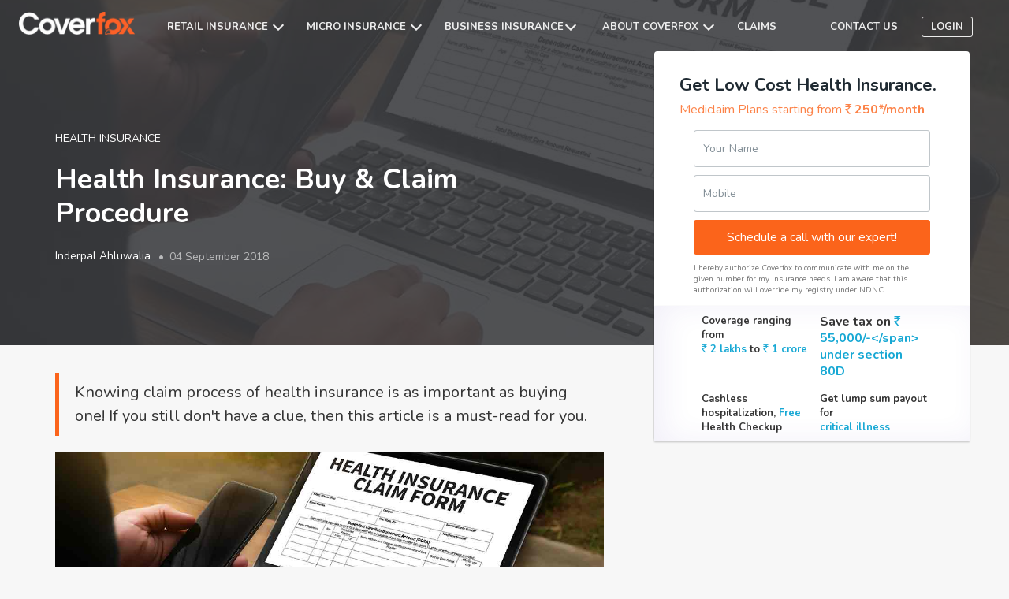

--- FILE ---
content_type: text/html; charset=utf-8
request_url: https://www.coverfox.com/health-insurance/articles/how-to-buy-and-claim-health-insurance/
body_size: 24485
content:

<!DOCTYPE html>

<html lang="en">
<head>

<meta content="text/html; charset=utf-8" http-equiv="content-type"/>
<meta content="IE=edge, chrome=1" http-equiv="X-UA-Compatible"/>
<meta content="width=device-width, initial-scale=1.0, maximum-scale=1.0, user-scalable=no" name="viewport"/>
<title data-cms-content="meta_title">How to Buy &amp; Claim Medicliam Insurance</title>
<meta content="Knowing the claim process of health insurance is as important as buying one! If you still don't have a clue, then this article is a must-read for you." data-cms-attr="content:meta_descr" name="description"/>
<meta content="health insurance, health insurance claim, buy health insurance, claim process of health insurance, health insurance plans" data-cms-attr="content:meta_keywords" name="keywords"/>
<!-- Schema.org markup for Google+ -->
<meta content="Health Insurance: How to Buy &amp; Claim Medicliam Insurance" data-cms-attr="content:meta_gplus_title" itemprop="name"/>
<meta content="Knowing the claim process of health insurance is as important as buying one! If you still don't have a clue, then this article is a must-read for you." data-cms-attr="content:meta_gplus_desc" itemprop="description"/>
<meta content="https://cms-img.coverfox.com/how-to-buy-and-claim-health-insurance.jpg" data-cms-attr="content:meta_gplus_img" itemprop="image"/>
<!-- Twitter Card data -->
<meta content="summary_large_image" data-cms-attr="content:twitter_card" name="twitter:card"/>
<meta content="@coverfoxOfficl" name="twitter:site"/>
<meta content="Health Insurance: How to Buy &amp; Claim Medicliam Insurance" data-cms-attr="content:meta_twitter_title" name="twitter:title"/>
<meta content="Knowing the claim process of health insurance is as important as buying one! If you still don't have a clue, then this article is a must-read for you." data-cms-attr="content:meta_twitter_descr" name="twitter:description"/>
<meta content="" data-cms-attr="content:meta_twitter_author_handle" name="twitter:creator"/>
<!-- Twitter summary card with large image must be at least 280x150px -->
<meta content="https://cms-img.coverfox.com/how-to-buy-and-claim-health-insurance.jpg" data-cms-attr="content:meta_twitter_img" name="twitter:image:src"/>
<!-- Open Graph data -->
<meta content="Health Insurance: How to Buy &amp; Claim Medicliam Insurance" data-cms-attr="content:meta_og_title" property="og:title"/>
<meta content="article" data-cms-attr="content:meta_og_type" property="og:type"/>
<meta content="https://www.coverfox.com/health-insurance/articles/how-to-buy-and-claim-health-insurance/" data-cms-attr="content:meta_og_url" property="og:url"/>
<meta content="https://cms-img.coverfox.com/how-to-buy-and-claim-health-insurance.jpg" data-cms-attr="content:meta_og_image" property="og:image"/>
<meta content="Knowing the claim process of health insurance is as important as buying one! If you still don't have a clue, then this article is a must-read for you." data-cms-attr="content:meta_og_desc" property="og:description"/>
<meta content="Coverfox Insurance" property="og:site_name"/>
<meta content="" data-cms-attr="content:meta_fb_author_profile" property="article:author"/>
<meta content="https://www.facebook.com/coverfoxOfficial" property="article:publisher"/>
<link href="https://assets.coverfox.com/static/img/favicon.c6abebd19042.ico" rel="shortcut icon" type="image/x-icon"/>
<!-- Important for Domain insights on Facebook -->
<meta content="545910808767230" property="fb:app_id"/>
<!-- Schema Block -->
<script type="application/ld+json">
        {
        "@context": "http://schema.org",
        "@type": "Organization",
        "url": "https://www.coverfox.com/",
        "name": "Coverfox",
        "logo": "https://assets.coverfox.com/static/global/img/logos/brand_logo.83d9824536ae.png",
        "sameAs": [
        "",
        "https://www.facebook.com/coverfoxOfficial",
        "https://www.youtube.com/channel/UCdRU43Vg0L5O3JytODpFATQ/feed ",
        "https://x.com/Coverfox",
        "https://in.linkedin.com/company/coverfox-official "
        ],
        "contactPoint": [
        {
        "@type": "ContactPoint",
        "telephone": "+91-022-4897-1018",
        "contactType": "Customer Service",
        "ContactOption": ["TollFree"]
        }
        ]
        }
    </script>
<script type="application/ld+json">
        [
        {
        "@context": "http://schema.org/",
        "@type": "SiteNavigationElement",
        "name": "Car Insurance",
        "url": "https://www.coverfox.com/car-insurance/"
        },
        {
        "@context": "http://schema.org/",
        "@type": "SiteNavigationElement",
        "name": "Two Wheeler Insurance",
        "url": "https://www.coverfox.com/two-wheeler-insurance/"
        },
        {
        "@context": "http://schema.org/",
        "@type": "SiteNavigationElement",
        "name": "Health Insurance",
        "url": "https://www.coverfox.com/health-insurance/"
        },
        {
        "@context": "http://schema.org/",
        "@type": "SiteNavigationElement",
        "name": "Term Insurance",
        "url": "https://www.coverfox.com/term-insurance/"
        }
        ]
        </script>
<!-- Schema Block Ends-->
<link data-cms-attr="href:canonicalUrl" href="https://www.coverfox.com/health-insurance/articles/checklist-before-you-buy-health-insurance/" rel="canonical"/>
<meta content="Inderpal Ahluwalia" itemprop="author"/>
<meta content="How to Buy and Claim Health Insurance" itemprop="headline"/>
<meta content="Coverfox" itemprop="publisher"/>
<meta content="2025-04-08T14:25:53.516266+05:30" itemprop="dateModified"/>
<meta content="2018-09-04T18:34:38.871210+05:30" itemprop="datePublished"/>
<link crossorigin="" href="https://assets.coverfox.com" rel="dns-prefetch preconnect"/>
<link crossorigin="" href="https://cms-img.coverfox.com" rel="dns-prefetch preconnect"/>
<link href="https://fonts.googleapis.com/css?family=Nunito:400,600,700&amp;display=swap" media="none" onload="this.media='all';this.onload=null;" rel="stylesheet" type="text/css"/>
<noscript><link href="https://fonts.googleapis.com/css?family=Nunito:400,600,700&amp;display=swap" rel="stylesheet"/></noscript>
<link href="https://assets.coverfox.com/static/css/base_product_variables.a9f1ac119158.css" rel="stylesheet"/>
<link href="https://assets.coverfox.com/static/css/quote-generation-loader.1a151468b8dc.css" rel="stylesheet"/>
<link href="https://assets.coverfox.com/static/css/site-common.47c8086c1158.css" rel="stylesheet"/>
<link href="https://assets.coverfox.com/static/css/base.8018858da788.css" media="print" onload="this.media='all'" rel="stylesheet"/>
<link href="https://assets.coverfox.com/static/css/cms-articles.86a08e147457.css" rel="stylesheet">
<style type="text/css">
		body, h1, h2, h3, h4, h5, h6, .h1, .h2, .h3, .h4, .h5, .h6, button {
			font-family:  "Nunito", Helvetica, Tahoma, Arial, sans-serif;
		}
	</style>
<style name="css_root_variables" type="text/css">
                    :root,::before,::after {--logout-link-header: rgb(255 255 255 / 0.5)
                }
            </style>
<script name="layoutbasehtml" type="text/javascript">
        // CFX-4068 - reload page without fs or ft for query-params case
        function getQueryValuesFromURL() {
            let search = (window.location.search).substr(1)
            return search
                ? JSON.parse(
                        '{"' +
                            search.replace(/&/g, '","').replace(/=/g, '":"') +
                            '"}',
                        function(key, value) {
                            return key === '' ? value : decodeURIComponent(value)
                        }
                )
                : {}
        }
        function objectToQueryString(obj) {
            if (typeof obj !== 'object') return
            let query = ''
            for (var key in obj) {
                query += '&' + key + '=' + obj[key]
            }
            return query ? '?' + query.substr(1) : ''
        }
        (function() {
            const queryParams = getQueryValuesFromURL()
            const queryParamRegNo = queryParams['vehicle_reg_no']
            const queryParamMobNo = queryParams['mobile']
            const queryParamUser = queryParams['user-name']
            const queryParamEmail = queryParams['email']
            const queryParamVehicleId = queryParams['vehicle_id']
            const queryParamRTO = queryParams['rto']
            if (
                (queryParamRegNo ||
                queryParamMobNo ||
                queryParamUser ||
                queryParamEmail ||
                queryParamVehicleId ||
                queryParamRTO) &&
                (queryParams.fs && queryParams.ft)
            ){
                delete queryParams.fs
                delete queryParams.ft
                const query = objectToQueryString(queryParams)
                window.location.search = query
            }
        })()

        if (typeof dataLayer === "undefined") {
            var dataLayer = [];
        }
        if (typeof dataLayerPreGTMEvents === "undefined") {
            var dataLayerPreGTMEvents = []
        }
        window['pushToDataLayer'] = function(eventName, data, isNonCustomEvent=false) {
            if (localStorage.getItem('isTraccarMode')) {
                if (!data) { data = {}}
                data.source = 'fos_app'
            }
            const eventObj = {
                event: isNonCustomEvent ? 'non_custom_event' : 'custom_event',
                event_name: eventName,
                ...(data || {})
            }
            if (window['gtm'] && window['gtm'].gtm_push || window['gtmDidInit']) {
                dataLayer.push(eventObj)
            } else {
                dataLayerPreGTMEvents.push(eventObj)
            }
        }
        let preGTMEventsCounter = 0, preGTMEventsTimer = 0;
        function triggerPreGTMEvents() {
            if ((window['gtm'] && window['gtm'].gtm_push || window['gtmDidInit']) && dataLayerPreGTMEvents.length) {
                dataLayerPreGTMEvents.forEach(event => {
                    dataLayer.push(event)
                });
                dataLayerPreGTMEvents = [];
                clearTimeout(preGTMEventsTimer)
            } else {
                preGTMEventsTimer = setTimeout(() => {
                    preGTMEventsCounter < 5 && triggerPreGTMEvents()
                    preGTMEventsCounter++
                }, 1500);
            }
        }
        triggerPreGTMEvents()
    </script>
<script type="text/javascript">
        window['pageParseStart'] = new Date();
        
        var GADATA = "";
        var USER_DETAILS = {"role": null, "code": null}
        var CONTACT_US = {
            'car': '022 4897 1018',
            'bike': '022 4897 1018',
            'health': '022 4897 1018',
            'travel': '022 4897 1018',
            'term': '022 4897 1018',
            'other': '022 4897 1018',
            'aegon': '1800 209 9090',
            'tollFree': '022 4897 1018'
        };
        var KYC_COMPLETED =  false ;
        var KYC_STAGE = "";
        var KYC_MODE = "";
        var KYC_PRODUCTS = ["health", "car", "bike"]
        var KYC_ENABLED = !!KYC_MODE && KYC_MODE !== "disabled" && KYC_PRODUCTS && KYC_PRODUCTS.length && KYC_PRODUCTS.some(prod => prod === 'bike')
        var MOBILE_PREQUOTES_HIDE = "False" === "True"
        var IS_ADVISOR_LOGGED_IN = "False" == "True"
        var POS_CODE = "";
        var HOME_MOBILE_MANDATORY = "True" === "True"
        var MANDATORY_PHONE_FOR_VAHAN_PREQUOTE = "True" === "True"
        var MANDATORY_PHONE_FOR_FB_PREQUOTE = "False" === "True"
        var MANDATORY_PHONE_FOR_NEW_PREQUOTE = "False" === "True"
        var MANDATORY_PHONE_FOR_HEALTH_LEAD = "False" === 'True'
        var BIKE_PINCODE_VALIDATION_FIELDS = ["add_pincode"] || []
        var IS_DEALER =  false ;
        var IS_MOBILE =  false ;
        var CSRF_TOKEN = '3f8eYyFhR7LlHTdCfXfUzzrik6BAKjskWPR3bEKfBKFdmpUcT7am2hzt74aVj2Gc';
        var STATIC_URL = 'https://assets.coverfox.com/static/';
        var SALES_CHANNEL = "coverfox"
        var ENABLE_OTP_ON_REVIEW = '' === 'True'
        var CONFIRM_YOUR_CAR_VAHAN_FLOW = "False" === "True"
        var DEFAULT_EXPIRED_MORE_THAN_90 = "False" === "True"
        var SHOW_PRODUCT_WIDGETS_ONLY = "False" === "True"
        var IS_FLIPKART_FLOW = "False" === "True"
        var IS_PARTNER = "False" === "True"
        var APP_SHORTNAME_POS = "Coverdrive"
        var CFEXCHANGE_PAYOUT_COMMISSION_ENDPOINT = ""
        var SHOW_POS_UPFRONT_COMMISSION = "False" === "True"
        var BIKE_POS_UPFRONT_COMMISSION = "False" === "True"
        var BRAND_NAME = "Coverfox"
        var USED_CAR_FLOW = "False" === "True"
        var FASTLANE_ENABLE = "True" === "True"
        var TERM_OTP_ENABLE = "True" === "True"
        var OTP_ENABLED_INSURERS = ["royal-sundaram", "liberty-videocon"] || []
        var BH_ENABLED_INSURERS = ["royal-sundaram", "go-digit", "tata-aig", "bajaj-allianz", "hdfc-ergo", "icici-lombard"] || []
        var OTP_LOGIN_PHONE =  null ;
        var AVAILABLE_PRODUCTS = ["health", "car", "bike", "term", "group", "micro_insurance", "business_insurance"];
        var PRODUCT_NAME =  'health' ;
        var THANKS_PAGE_CONFIGURED_PRODUCTS = ["car", "bike", "health"];
        var SHOW_CRN_ID = 'False' === 'True'
        var CRN_NUMBER = '';
        var ORGANIZATION_CIN = 'U66000MH2013PTC243810'
        var ENABLE_GENERATE_LEAD = 'True' === 'True'
        var TNC_LINK = 'https://www.coverfox.com/terms-and-conditions/'
        var B2C_TERM_CONDITIONS_LINK = 'https://www.coverfox.com/terms-and-conditions/'
        var SHARE_PROPOSAL = 'False' === 'True'
        var IS_LONGTERM_PLANS_ENABLED = "False"
        var IS_OTP_ENABLED = "False" === "True"
        var ENABLE_BUNDLING = "True" === "True"
        var BUNDLING_INSURERS = ENABLE_BUNDLING ? ["tata-aig", "go-digit", "liberty-videocon", "future-generali", "icici-lombard"] : [];
        var STRICT_BUNDLING_INSURERS = [] || []
        var REGISTERED_NAME = "Coverfox Insurance Broking Pvt. Ltd."
        var IS_PYP_VEHICLE_MANDATORY = "False" === 'True' &&  "coverfox" == 'pos'
        var IS_PYP_VEHICLE_MANDATORY_INSURERS = [] || []
        var SHOW_QUOTE_FAILURES = ["comprehensive", "hybrid", "own_damage", "third_party"] || [];
        var BUNDLED_INSURER_BASIC_PLANTYPE_MAP = {"go-digit": {"comprehensive": "FW-TERM1-PKG-BASIC", "own_damage": "FW-OD-TERM1-PKG-BASIC", "third_party": "FW-TERM1", "hybrid": "FW-CP1TP2-PKG-BASIC", "tppd": "FW-TPPD-TERM1"}, "tata-aig": {"comprehensive": "FW-TERM1-PKG-SILVER", "own_damage": "FW-OD-TERM1-PKG-SILVER", "third_party": "FW-TERM1", "hybrid": "FW-CP1TP2-PKG-SILVER", "tppd": "FW-TPPD-TERM1"}, "liberty-videocon": {"comprehensive": "FW-TERM1-PKG-BASIC", "own_damage": "FW-OD-TERM1-PKG-BASIC", "third_party": "FW-TERM1", "hybrid": "FW-CP1TP2-PKG-BASIC", "tppd": "FW-TPPD-TERM1"}, "future-generali": {"comprehensive": "FW-TERM1-PKG-BASIC", "own_damage": "FW-OD-TERM1-PKG-BASIC", "third_party": "FW-TERM1", "hybrid": "FW-CP1TP2-PKG-BASIC", "tppd": "FW-TPPD-TERM1"}, "icici-lombard": {"comprehensive": "FW-TERM1-PKG-BASIC", "own_damage": "FW-OD-TERM1-PKG-BASIC", "third_party": "FW-TERM1", "hybrid": "FW-CP1TP2-PKG-BASIC", "tppd": "FW-TPPD-TERM1"}} || []
        var COMMERCIAL_BUNDLED_INSURER_BASIC_PLANTYPE_MAP = {"go-digit": {"comprehensive": "FW-TERM1", "own_damage": "FW-TERM1", "third_party": "FW-TERM1", "hybrid": "FW-TERM1"}, "tata-aig": {"comprehensive": "FW-TERM1", "own_damage": "FW-TERM1", "third_party": "FW-TERM1", "hybrid": "FW-TERM1"}, "liberty-videocon": {"comprehensive": "FW-TERM1-PKG-BASIC", "own_damage": "FW-OD-TERM1-PKG-BASIC", "third_party": "FW-TERM1", "hybrid": "FW-CP1TP2-PKG-BASIC", "tppd": "FW-TPPD-TERM1"}, "future-generali": {"comprehensive": "FW-TERM1-PKG-BASIC", "own_damage": "FW-OD-TERM1-PKG-BASIC", "third_party": "FW-TERM1", "hybrid": "FW-CP1TP2-PKG-BASIC", "tppd": "FW-TPPD-TERM1"}, "icici-lombard": {"comprehensive": "FW-TERM1-PKG-BASIC", "own_damage": "FW-OD-TERM1-PKG-BASIC", "third_party": "FW-TERM1", "hybrid": "FW-CP1TP2-PKG-BASIC", "tppd": "FW-TPPD-TERM1"}} || []
        var SINGLE_ZDTYPE_BUNDLED_INSURERS_MAP = {"UNLIMITED_ZD": ["liberty-videocon"], "TWO_CLAIM_ZD": ["future-generali"]} || []
        var HIDE_PLAN_TYPE_INSURERS = ["icici-lombard"] || []
        var MAX_CNG_KIT_VALUE = 40000 || '';
        var BANK_DETAILS_ENABLED_INSURERS = [] || []
        var BANK_ENABLED_FIELDS = {"sbi": {"cust_bank_account_no": {"required": false}, "cust_bank_ifsc": {"required": false}}} || []
        var BUNDLED_INSURER_INDIVIDUAL_PLANTYPE_MAP = {"tata-aig": {"comprehensive": "FW-TERM1", "own_damage": "FW-OD-TERM1", "third_party": "FW-TERM1", "hybrid": "FW-CP1TP2"}} || []
        var TENANT_NAME = "coverfox";
        var ENABLE_SUPER_TOPUP = "True" === 'True'
        var ENABLE_POS_IMAGE_ZOOM = "False" === 'True'
        var RENEWAL_ALLOWED_INSURERS = ["reliance", "iffco-tokio", "future-generali", "bharti-axa", "magma-hdi", "liberty-videocon", "go-digit", "zuno", "acko", "bajaj-allianz", "hdfc-ergo", "icici-lombard", "national-insurance", "royal-sundaram", "tata-aig", "united-india", "sbi"];
        var ENABLE_SBI_SPECIAL_DECLARATION = "False" === "True"
        var IS_POS_PROFILE_PIC_MANDATORY = 'False' === 'True'
        var SHOW_ALL_HEALTHPLANS_ON_DEFAULT= "False" === 'True'
        var NOMINEE_DETAILS_MANDATORY_INSURERS = ["hdfc-ergo", "sbi"] || []
        var IS_HEALTH_POS_MSITE_FILTER_ENABLED= "False" === 'True'
        var ENABLE_PINCODE_ON_PREQUOTES = "False" === 'True'
		var SKIP_PREFILL_BIKE_PREQUOTES = "" === 'True'
        var ENABLE_SHARE_PLANS = 'True' === 'True'
        var ENABLE_PAY_AS_YOU_DRIVE = []
		var SKIP_PREFILL_BIKE_PREQUOTES = "" === 'True'
		var SKIP_PREFILLING_PREQUOTES_DATA = "False" === 'True'
		var PAYNEARBY_GO_TO_HOME_BUTTON = "False" === 'True'
        var USE_USER_SELECTED_EXPIRY_DATE = "False" === "True"
        var CIBIL_ENABLED_INSURERS = [] || []
        var DISABLE_KYC_FOR_COMPANY_CAR_INSURERS = [];

        window.ready = function(fn) {
            if (document.readyState != 'loading') {
                fn();
            } else if (document.addEventListener) {
                document.addEventListener('DOMContentLoaded', fn);
            } else {
                document.attachEvent('onreadystatechange', function() {
                if (document.readyState != 'loading')
                    fn();
                });
            }
            //localStorage.setItem('COVERFOX_APP_SALES_CHANNEL', true)
            if(window['COVERFOX_APP_SALES_CHANNEL'] && (
                window['COVERFOX_APP_SALES_CHANNEL'] == 'androidb2c' ||
                window['COVERFOX_APP_SALES_CHANNEL'] == 'iosb2c')
                ){
                localStorage.setItem('COVERFOX_APP_SALES_CHANNEL', true)
                localStorage.setItem('APP_SALES_CHANNEL_VAL', window['COVERFOX_APP_SALES_CHANNEL'])
            }
        }
        var CAR_TANDC_LINK = "/terms-and-conditions/";
        var CAR_PRIVACY_POLICY_LINK = ""
        var insurerKycAddressHide = ["universal-sompo", "royal-sundaram", "national-insurance"];
        var LOSS_DECLARATION_INSURERS = ["national-insurance"]
        var LOSS_DECLARATION_COVERAGE_TYPES = ["comprehensive", "own_damage", "hybrid"]
        var EXTRA_MANDATORY_DECLARATION_INSURER = ["national-insurance"] || []
        var IS_EXTRA_MANDATORY_DECLARATION = "True" === "True"
        var ENABLE_DLS_V2 = "False" === "True"
        var ENABLE_BH = "True" === "True"
        var ENABLE_CAR_TOLLFREE = "True" === "True"
        var ENABLE_UNLIMITED_ZD_CLAIM = "False" === "True"
        var ENABLE_CAR_OWNERSHIP = "False" === 'True';
        var POS_AGGREMENT_DOC = "None";
        var IS_POS_REFERRAL_EMAIL_ENABLED = 'False' === 'True'
		    var IS_POS_REFERRAL_CODE_RADIO_OPTION_ENABLED = 'False' === 'True'
        var POS_REFERRAL_DATA_TYPE = 'TextInput';
		    var POS_FIELD_NAME_FOR_REFERRAL = 'Referral'
        var IS_RENEWAL_NCB_DISABLE_ALLOWED = "True" === "True";

        var QUOTE_TITLE_FOOTER = "";
        var REVIEW_DECLARATION_EXTRA_LINE =  ("False" == "True");
		    var IS_MSITE_TOLLFREE_ENABLED_ON_QUOTE_PAGE = "True" === "True"
        var CALL_TO_SUPPORT_FLOATER = "False" === "True"
        var ENABLE_MMV_EDIT_POPUP_ON_NOT_YOUR_BIKE = "False" === "True"
		var IS_POS_REFERRAL_MOBILE_NO_ENABLED = 'False' === 'True'
		var IS_REFERRED_BY_TXT_ENABLED = 'False' === 'True'
		var IS_POS_REFERRAL_NAME_ENABLED = 'False' === 'True'
        var IS_CRM_URL = "False" === "True"
        var RENEWAL_APP_SHORTNAME = 'Coverfox'
        var INSURER_REQUIRE_INSPECTION_PYD = ["reliance"] || []
        var DISABLE_KYC_FOR_COMPANY_CAR_INSURERS = [];
        // add context variables above this line
        var PRODUCT_CONFIGURATION = {"twowheeler": {"quote": {"show_advanced_fields": false, "enable_tppd": false}, "results": {"edit_mmv": true, "edit_policy_details": true, "generate_lead": true, "show_pped_capture": true, "edit_addons": true, "edit_idv": true, "allow_share_quote": false, "show_flexi_discount": false, "show_advisor_discount": false, "show_facto": true, "show_no_insurers_msg": true, "show_premium_without_gst": true, "show_custom_idv_option": false, "show_additional_idv_options": true, "show_advisor_chat": false, "show_with_pa_default": false, "show_with_pa_new_bike": true, "hide_coverage_type_selector_new_bike": false, "enable_tppd": false, "show_crn_number": false}, "proposal": {"allow_change_insurer": true, "show_premium_breakup": true, "allow_transition_to_quote_form": true, "always_show_financier_field": true, "show_gst_on_summary": true, "show_with_pa_default": false, "allow_share_quote": false, "show_crn_number": false}}, "fourwheeler": {"quote": {"generate_lead": true, "mobile_mandatory": true, "enable_tppd": false}, "results": {"edit_mmv": true, "edit_policy_details": true, "generate_lead": true, "show_pped_capture": true, "edit_addons": true, "edit_idv": true, "allow_share_quote": false, "show_flexi_discount": false, "show_advisor_discount": false, "show_express_claims": false, "show_facto": true, "show_no_insurers_msg": true, "show_premium_breakup": true, "show_premium_without_gst": true, "show_coverage_type_details": true, "show_with_pa": false, "enable_pa_saod_pos": false, "enable_tppd": false, "show_crn_number": false}, "proposal": {"allow_change_insurer": true, "show_premium_breakup": true, "allow_transition_to_quote_form": true, "show_payment_options": false, "show_express_claims": false, "show_tollfree": true, "redirect_upload_rc_pyp": false, "show_ppd": true, "show_gst_on_summary": true, "allow_share_quote": false, "show_crn_number": false}}, "term": {"quote": {"mobile_mandatory": true, "block_ab": false, "show_dob_field": false, "pos_user_uuid": null}, "results": {"allow_transition_to_quote_form": true, "show_naspro": true, "generate_lead": true, "show_advisor_chat": true, "default_frequency": "M", "show_share_results": true, "block_ab": false, "show_dob_field": false, "is_advisor": false, "show_faqs_for_mobile": true, "show_rop_selector": false}, "planquote": {"allow_rider_selection": true, "block_ab": false, "allow_redirection_riders": true, "q2p_testing_allowed": false}, "proposal": {"pos_user_uuid": null}}, "ulip": {"quote": {"pos_data": {"sales_channel": "coverfox", "pos_user_uuid": null}}}, "health": {"results": {"generate_lead": true, "show_advisor_chat": true}}, "gcv": {"quote": {"generate_lead": true, "mobile_mandatory": false, "show_advanced_fields": true, "show_crn_number": false}, "results": {"allow_change_insurer": true, "edit_mmv": false, "edit_policy_details": false, "generate_lead": true, "show_pped_capture": true, "edit_addons": true, "edit_idv": true, "allow_share_quote": true, "show_flexi_discount": false, "show_advisor_discount": false, "show_express_claims": false, "show_facto": false, "show_no_insurers_msg": true, "show_premium_breakup": true, "show_premium_without_gst": false, "show_coverage_type_details": true, "show_with_pa": false}}};
        document.domain = "coverfox.com";
    </script>
<!-- Use For Globals from Child Template -->
<script>
    window.loadAssets = function (array, callback) {
        var loader = function ( script , handler) {
            let url = script && script.url;
            let options = script && script.options ? script.options : {};
            if (!url) {
                console.warn("Missing params");
                return;
            }
            embed(url, options ,handler);
        };
        (function run() {
            if (array.length != 0) {
                loader(array.shift(), run);
            } else {
                callback && callback();
            }
        })();
        function embed(url, options ,handler) {
            let element;
            element = document.createElement("script");
            element.src = url;
            element.defer = options && options.defer ? true : false

            element.onload = element.onreadystatechange = function () {
                element.onreadystatechange = element.onload = null;
                handler();
            }
            var head = document.getElementsByTagName("head")[0];
            (head || document.body).appendChild(element);

        }
    }
</script>
</link></head>
<body class="">
<header class="react_native_hide">
<div class="header-wrapper adaptive" data-cms-attr="class:client_header_class" id="top-bar">
<div class="main-header">
<div class="hamburger-menu visible-xs">
<label class="nav-icon" for="flyout-menu-open">
<div class="bar"></div>
<div class="bar"></div>
<div class="bar"></div>
</label>
</div>
<div class="logo coverfox">
<a href="/"><img alt="Coverfox.com" data-cms-attr="src:cf_logo_src|width:logoWidth|height:logoHeight|alt:cf_logoAlt" height="20" src="https://assets.coverfox.com/static/global/img/logos/cf-white-orange-h31.c73c80d44ceb.png" width="98"/></a>
</div>
<ul class="nav-items-left hidden-xs header-ver2">
<li class="nav-item-dropdown">
<span>Retail Insurance</span>
<span class="menu-dropdown-font"></span>
<ul class="nav-list">
<li class="nav-sub-menu-item-dropdown">
<a id="motor-to-product">Car</a>
<span class="menu-dropdown-font"></span>
<!-- <div class="exp-coll">
			<span class="coll dropdown-icon"></span>
			<span class="exp dropdown-icon"></span>
		</div> -->
<ul class="nav-list">
<li>
<a href="/car-insurance/">Car Insurance</a>
</li>
<li>
<a href="/car-insurance/companies/">Companies</a>
</li>
<li>
<a href="/car-insurance/third-party-car-insurance/">Third party car insurance</a>
</li>
<li>
<a href="/car-insurance/comprehensive-car-insurance/">Comprehensive car insurance</a>
</li>
<li>
<a href="/car-insurance/car-insurance-premium-calculator/">Car insurance calculator</a>
</li>
<li>
<a href="/car-insurance/add-ons/zero-depreciation/">Zero Dep Car Insurance</a>
</li>
<li>
<a href="/car-insurance/articles/"> Car Insurance Articles</a>
</li>
<li>
<a href="/car-insurance/cashless-garages/"> Cashless Garages</a>
</li>
</ul>
</li>
<li class="nav-sub-menu-item-dropdown">
<a id="two-wheeler-insurance">Bike</a>
<span class="menu-dropdown-font"></span>
<ul class="nav-list">
<li>
<a href="/two-wheeler-insurance/">Two Wheeler Insurance</a>
</li>
<li>
<a href="/two-wheeler-insurance/companies/">Two Wheeler Insurance Companies</a>
</li>
<li>
<a href="/two-wheeler-insurance/two-wheeler-insurance-claim/">Two Wheeler Insurance Claim</a>
</li>
<li>
<a href="/two-wheeler-insurance/two-wheeler-insurance-premium-calculator/">Two Wheeler premium Calculator</a>
</li>
<li>
<a href="/two-wheeler-insurance/third-party-two-wheeler-insurance/">Third party Bike insurance</a>
</li>
<li>
<a href="/two-wheeler-insurance/multiyear-bike-insurance/">Multiyear Bike Insurance</a>
</li>
<li>
<a href="/two-wheeler-insurance/articles/">Bike Insurance Articles</a>
</li>
</ul>
</li>
<li class="nav-sub-menu-item-dropdown">
<a id="health-to-product">Health</a>
<span class="menu-dropdown-font"></span>
<ul class="nav-list">
<li>
<a href="/health-insurance/">Health Insurance</a>
</li>
<li>
<a href="/health-insurance/companies/">Companies</a>
</li>
<li>
<a href="/health-insurance/mediclaim-policy/">Mediclaim Policy</a>
</li>
<li>
<a href="/health-insurance/individual-health-insurance/">Individual Health Insurance plans</a>
</li>
<li>
<a href="/health-insurance/critical-illness-insurance/">Critical illness insurance</a>
</li>
<li>
<a href="/health-insurance/senior-citizens-health-insurance/">Senior citizen health insurance</a>
</li>
<li>
<a href="/health-insurance/arogya-sanjeevani-policy/">Arogya sanjeevani policy</a>
</li>
<!-- CFX-2923 -->
<!--<li>
				<a href="/covid-plan/">Coronavirus Health insurance</a>
			</li>-->
<li>
<a href="/health-insurance/articles/"> Health Insurance Articles</a>
</li>
<li>
<a href="/health-insurance/network-hospitals/"> Network Hospitals</a>
</li>
</ul>
</li>
<li class="nav-sub-menu-item-dropdown">
<a id="term-to-product">Term</a>
<span class="menu-dropdown-font"></span>
<ul class="nav-list">
<li>
<a href="/term-insurance/">Term Insurance</a>
</li>
<li>
<a href="/term-insurance/term-insurance-companies/">Companies</a>
</li>
<li>
<a href="/life-insurance/">Life insurance</a>
</li>
<li>
<a href="/life-insurance/life-insurance-calculator/">Life Insurance calculator</a>
</li>
<li>
<a href="/term-insurance/term-insurance-calculator/">Term Insurance calculator</a>
</li>
<li>
<a href="/life-insurance-plans/">Life Insurance Plans</a>
</li>
<li>
<a href="/term-insurance/articles/1-crore-term-insurance/">1 crore term insurance</a>
</li>
<li>
<a href="/term-insurance/term-insurance-comparison/">Compare Term Insurance</a>
</li>
<li>
<a href="/term-insurance/buy-term-insurance/">Buy Term Insurance</a>
</li>
<li>
<a href="/life-insurance-renewals/">Term Insurance Renewals</a>
</li>
<li>
<a href="/term-insurance/articles/">Term Insurance Articles</a>
</li>
<li>
<a href="/life-insurance/articles/"> Life Insurance Articles</a>
</li>
</ul>
</li>
</ul>
</li>
<li class="nav-item-dropdown">
<span>Micro Insurance</span>
<span class="menu-dropdown-font"></span>
<ul class="nav-list business-insurance-nav-list">
<li>
<a href="https://www.coverfox.com/micro-insurance/sehat-suraksha/" target="_blank">Coverfox Sehat Suraksha</a>
</li>
<!-- <li>
                            <a href="https://www.coverfox.com/micro-insurance/sehat-sathi/" target="_blank">Coverfox Sehat Sathi</a>
                        </li> -->
<li>
<a href="https://www.coverfox.com/sankalp-suraksha/bajaj-allianz-climatesafe-insurance/" target="_blank">Coverfox Sankalp Suraksha</a>
</li>
</ul>
</li>
<li class="nav-item-dropdown business-insurance-dropdown">
<span>Business Insurance</span>
<span class="menu-dropdown-font"></span>
<ul class="nav-list business-insurance-nav-list">
<li>
<a href="https://www.ilgi.co/ICICIL/bIfUS4" target="_blank">Fire</a>
</li>
<li>
<a href="https://www.ilgi.co/ICICIL/En6ywO" target="_blank">Workmen Compensation</a>
</li>
<li>
<a href="https://www.ilgi.co/ICICIL/tuW3Wu" target="_blank">Contractor's All Risk Insurance</a>
</li>
<li>
<a href="https://www.ilgi.co/ICICIL/JWG323" target="_blank">Marine Transit Insurance</a>
</li>
<li>
<a href="https://www.ilgi.co/ICICIL/rIgKz9" target="_blank">Marine Open Insurance</a>
</li>
<li>
<a href="https://www.ilgi.co/ICICIL/VmcuxU" target="_blank">Explore Other SME products</a>
</li>
</ul>
</li>
<li class="nav-item-dropdown">
<span>About Coverfox</span>
<span class="menu-dropdown-font"></span>
<ul class="nav-list">
<!--li class="head">Who we are</li-->
<li class="sub-menu-selected"><a href="/about/">About us</a></li>
<!--li><a href="#">Team</a></li-->
<li class="sub-menu-selected"><a href="/articles/">Insurance Blog</a></li>
<!--li class="head">Media and Talks</li-->
<!--li><a href="#">In the press</a></li-->
<!--li><a href="#">Testimonials</a></li-->
<!--li><a href="/tvc/">TV Commercials</a></li-->
</ul>
</li>
<li class="nav-item-dropdown">
<a class="open-claim-form" href="/submit-claim-request/">Claims</a>
</li>
</ul>
<ul class="nav-items-right">
<li class="hidden-xs">
<a class="open-contact-form" href="/contact/">Contact us</a>
</li>
<!-- header login menu -->
<li class="nav-item-dropdown">
<a class="open-login-form" href="/user-login/">
<span class="link-icon"></span>Login
      </a>
</li>
</ul>
</div>
<!-- /.main-header  -->
<!-- header flyout menu -->
</div>
</header>
<script type="text/javascript">
    var userAgent = window.navigator.userAgent.toLowerCase(),
    // safari = /safari/.test(userAgent),
    ios = /iphone|ipod|ipad/.test(userAgent);
    var isIOSDevice = ios;
    isIOSDevice && document.body.classList.add('ios_device')
</script>
<div class="nav-links-content" data-cms-attr="class:baseNavLinksContentClass" data-cms-content="base_nav_links_content"></div>
<!-- Strictly for SEO configurations -->
<div class="hide" data-cms-content="seoConfigDiv">
</div>
<section class="cfHeroBG">
<div class="cf-img-wrapper">
<img alt="image title" class="cfHeroBG__img" data-cms-attr="src:meta_og_image" src="https://cms-img.coverfox.com/how-to-buy-and-claim-health-insurance.jpg"/>
</div>
<div class="container">
<div class="cfHeroBG__text cfHeroBG__text--left">
<div class="cfHeroBG__category" data-cms-attr="class:category_class">
                      HEALTH INSURANCE
                  </div>
<div class="cfHeroBG__heading" data-cms-content="md:article_title"><h1>Health Insurance: Buy &amp; Claim Procedure</h1>
</div>
<div class="cfHeroBG__author">
<span>
                          Inderpal Ahluwalia
                      </span>
<span class="cfHeroBG__meta meta-date">
                          04 September 2018
                      </span>
</div>
<div>
</div>
</div>
</div>
</section>
<div class="container article-layout" data-sticky-container="">
<div class="al__content">
<div class="art-content">
<div class="art-content__intro" data-cms-content="md:article_intro"><p>Knowing claim process of health insurance is as important as buying one! If you still don't have a clue, then this article is a must-read for you.</p>
</div>
<img alt="Health Insurance Claim Form" data-cms-attr="src:article_img|alt:article_img_alt" loading="lazy" src="https://cms-img.coverfox.com/how-to-buy-and-claim-health-insurance.jpg"/>
<div data-cms-content="md:article_content"><p>Health insurance has become a need for every person in India all thanks to growing medical inflation. In this article, we will throw light on how to go about buying a health insurance and claiming process.</p>
<p>Gone are the days when we had to fix an appointment with the agent and spent hours in buying health insurance and understanding its claim process. Today thanks to the internet revolution and smartphones, <b><a href="https://www.coverfox.com/health-insurance/">buying of health insurance</a></b> can be done on your fingertips. Surprised! Today all the major insurance players, be it government or private companies have a presence online. With growing awareness more and more people are using online channel with great convenience as it also offers discounts on policies when purchased online.</p>
<h2><b>How to buy Health Insurance Online</b></h2>
<p><strong>While the process of buying health insurance might vary from company to company, it usually involves the following steps:</strong></p>
<ul>
<li><p>First, log on to the company website or insurance aggregator website and click on the health insurance category on the website</p>
</li>
<li><p>You will be asked to fill the following details</p>
<ul>
<li>Age</li>
<li>Annual Income</li>
<li>The number of family members for whom you are seeking insurance coverage for e.g. you and your parents or your wife and kids and so on.</li>
</ul>
</li>
<li><p>You will be asked to declare any <a href="https://www.coverfox.com/health-insurance/articles/pre-existing-diseases-in-health-insurance/">pre-existing illness or diseases</a> if any.</p>
</li>
<li><p>Once you have filled all this information, you will get results showing a list of health insurance options that are best suited to your requirements.</p>
</li>
<li><p>If you are on an aggregator website, you will see plans from different companies offering health insurance for your requirements. When you select a plan it will take you to the particular company website where you can find out other aspects of the company like claim settlement process and ratio etc.</p>
</li>
<li><p>Select the health insurance plan which you believe is most suitable for you and your family.</p>
</li>
<li><p>You can make the payment online on the website itself using a debit card, credit card or net banking.</p>
</li>
</ul>
<h2><strong>How to buy Health Insurance Offline</strong></h2>
<p>Although online plans are gaining popularity for its convenience and lots of benefits and cost-effectiveness, insurance companies still have kept the option open for customers to purchase health insurance offline. All you need to do is go to the insurance company branch, select a plan, fill the paper work, submit required documents and do the payment at the branch.</p>
<h2><strong>Points to keep in mind when buying Health Insurance</strong></h2>
<ul>
<li>Adequate coverage</li>
</ul>
<p><strong>You should ensure the coverage offered by the health insurance plan should be sufficient for you and your family.</strong></p>
<ul>
<li><strong>Pre-existing diseases coverage</strong></li>
</ul>
<p>Every <b><a href="https://www.coverfox.com/health-insurance/companies/">health insurance company</a></b> has a clause on coverage of pre-existing disease in terms of the waiting period. Check the waiting period, lesser the waiting time better will be coverage of the health insurance plan.</p>
<ul>
<li><strong>Network hospitals under the plan</strong></li>
</ul>
<p>The Cashless treatment facility is provided at <b><a href="https://www.coverfox.com/health-insurance/network-hospitals/">network hospitals</a></b> which offer good convenience to the policyholder. Ensure the hospital of your preference comes under the network of your health insurance plan or there are other network hospitals near your location.</p>
<ul>
<li><strong>No claim bonus</strong></li>
</ul>
<p>Health insurance plans offer a bonus for claim free year in terms of increase in sum assured. The bonus starts with 5% and can go up to 50% for continuous claim free years.</p>
<ul>
<li><strong>Critical Illness rider</strong></li>
</ul>
<p>Many health insurance plans offer critical illness rider for serious illness for which the cost of treatment is normally much higher as compared to other treatment. Ensure your plan has this rider as it will come in good use in times of crises.</p>
<ul>
<li><strong>Exclusions</strong></li>
</ul>
<p>Read the fine print of the policy meaning the terms and conditions. Knowing the terms and conditions and accepting it is very important to avoid unpleasant surprises during the claim process.</p>
<h2><strong>How to Claim Health Insurance</strong></h2>
<p>In Health Insurance, there are two types of Claim process. One is a Cashless facility which is available at the network hospital of the Health Insurance Company and other is reimbursement claim which is basically getting reimbursement for the hospitalisation expenses as per the terms and conditions.</p>
<h3><strong>Cashless Claim</strong></h3>
<p>The claims process for treatment at a cashless network hospital may vary as per the type of treatment, Planned or Unplanned. Unplanned medical treatment happens during the emergency case at a cashless network hospital.</p>
<h3><strong>Let’s first see the claim process for planned treatment at a cashless network hospital</strong></h3>
<p>The policy holder has to inform the insurance provider at least 4 days before the treatment date. A cashless claim request form should be submitted to the insurance company via post, email or fax. After this process, the insurance provider will notify the policyholder and the hospital on the coverage and eligibility. On the day of admission, the policyholder has to submit the insurance card and the confirmation letter. The medical expenses will be settled directly by the insurance company to the network hospital.</p>
<h3><strong>Claims Process for Emergency Treatment at the Cashless Network</strong></h3>
<p>The policy holder will need to inform the customer care of the insurance provider or TPA about the emergency admission quoting the health insurance card number. Fill the cashless request form at the network hospital and get it approved by the treating doctor. Send the cashless request form and any other required document to the insurance company. The insurance company will then send the authorization letter to the hospital notifying eligibility and coverage. The medical bills will be settled directly by the insurance company to the hospital. Normal turnaround time for authorization of request is between 2 hours to 24 hours.</p>
<h3><strong>Let’s see the Reimbursement Claim Process</strong></h3>
<p>If the policyholder goes for a treatment at a hospital which is not part of the network for cashless hospitalisation then he/she will need to do the reimbursement of the claim process. The policyholder will need to pay all the bills for the hospitalisation and then claim reimbursement from the insurance company. For this process, all original medical bills including other necessary documents need to be submitted to the insurance provider. The insurance company will evaluate the claim and reimburse as per the coverage offered under the health insurance policy.</p>
<h3><strong>Documentation</strong></h3>
<p>Although the insurance company may ask for additional documents depending on case to case, usually the documents listed below are required to be submitted.</p>
<ul>
<li><p>Correctly filled claim form</p>
</li>
<li><p>Medical Certificate or Form approved and signed by the treating doctor.</p>
</li>
<li><p>Discharge summary from the hospital</p>
</li>
<li><p>Original bills and receipts</p>
</li>
<li><p>Original prescription and cash memos from pharmacies</p>
</li>
<li><p>Report of the treatment</p>
</li>
<li><p>In an accident case, an FIR copy will be required</p>
</li>
</ul>
<p>Hope the above gives you a good idea of how to buy and claim health insurance. Understanding the claim process is vital for a seamless claim settlement, be it cashless or reimbursement.</p>
<p><strong>Recommended Read :</strong> <a href="https://www.coverfox.com/health-insurance/articles/how-indians-buy-health-insurance/">How Indians buy Health Insurance</a></p>
<div data-cms-include="components/blogsections/section--article-content-img" data-cms-namespace="point">
<div class="content-img" data-cms-attr="class:content_img_class">
<img data-cms-attr="src:img_url" loading="lazy" src="https://cms-img.coverfox.com/POINTS TO KEEP IN-MIND.png"/>
</div>
</div></div>
</div>
</div>
<style type="text/css">
    .bottom-form .form-wrapper .asf__term .call_NDNC_text{
        text-align: center;
    }
    .bottom-form .asf__bike .fallback_links {
            display: block;
            text-align: center;
    }
    .bottom-form .form-wrapper .side-form-footer .sf__media{
        padding-left: 10px;
    }
    @media (max-width: 500px) {
        .bottom-form{
            margin: 0 auto;
        }
        .bottom-form .form-wrapper.form-float {
            padding: 0;
        }
        .bottom-form .al__side-form .form-wrapper{
            position: static;
        }

        .bottom-form .form-wrapper.form-float .article-side-form.article-top-form {
            padding: 20px 18px;
        }
        .bottom-form .form-wrapper.form-float .article-side-form.article-top-form .asf__bike .bike_product .bike_expired_dropdown{
            padding: 0px 10px;
        }
        .bottom-form .form-wrapper.form-float .article-side-form.article-top-form .asf__bike .bike_product .bike_expired_dropdown div{
            border-bottom: none;
        }
        .bottom-form .form-wrapper .side-form-footer{
            padding: 0px;
        }
        .bottom-form .form-wrapper .side-form-footer .sf__media{
            display: inline-block;
            width: 50%;
            padding: 4px;
            padding-left: 13px;
        }
        .article-top-form .side-form-footer {
            margin: 0px;
            padding: 10px 10px;
        }

        .article-top-form .side-form-footer .sf__media {
            width: 50%;
        }

        .article-top-form .side-form-footer .sf__rating-container {
            width: 50%;
        }

        .article-top-form .side-form-footer .sf__sold-container {
            width: 50%;
        }
    }
</style>
<div class="bottom-form">
<div class="al__side-form mob-hide" data-cms-attr="class:mobHideClass">
<link href="https://assets.coverfox.com/static/css/article-side-form-lead.917554c1e678.css" rel="stylesheet" type="text/css">
<script type="text/javascript">
	var PAGE_TYPE = 'Blog';
</script>
<!-- without adjust-covid-card css, data-margin-top="64" -->
<aside class="form-wrapper form-float adjust-covid-card" data-margin-top="45" data-sticky-class="form-wrapper--floated" data-sticky-for="991">
<div class="article-side-form">
<div class="asf__header" data-cms-content="leadform_title">
   Get Low Cost Health Insurance.
 </div>
<div class="asf__subheader" data-cms-content="leadform_subtitle">
   Mediclaim Plans starting from <strong><span class="rupee_icon"></span> 250*/month</strong>
</div>
<div class="form-container">
<div class="form-field-container">
<form class="phone-number-form">
<div class="input-text">
<input name="name" required="" type="text"/>
<label for="name">Your Name</label>
</div>
<div class="input-text">
<input maxlength="10" name="phone" required="" type="text"/>
<label for="phone">Mobile</label>
</div>
<button class="btn btn--orange" data-cms-attr="class:ctaclass" data-cms-content="Schedule" type="submit"> Schedule a call with our expert!</button>
<div class="fs err" data-cms-content="error">Please enter your name and a valid phone number</div>
<div class="fs success" data-cms-content="thanks">Thanks! We will get back to you soon.</div>
</form>
<div class="dnd-message">I hereby authorize Coverfox to communicate with me on the given number for my Insurance needs. I am aware that this authorization will override my registry under NDNC.</div>
</div>
</div>
<section class="side-form-footer side-form-footer--alt">
<div class="sf__grey-bg"></div>
<div class="sf__media sf__media--text" data-cms-content="textcontainerone">
<strong data-cms-content="pointertext1"> Coverage ranging from <br/><span class="sf__text-green"><span class="rupee_icon"></span> 2 lakhs </span> to <span class="sf__text-green"><span class="rupee_icon"></span> 1 crore </span></strong>
</div>
<div class="sf__media sf__media--text" data-cms-content="textcontainertwo"><strong data-cms-content="md:pointertext2"><p>Save tax on <span class="sf__text-green"><span class="rupee_icon"></span> 55,000/-&lt;/span&gt; under section 80D</span></p>
</strong></div>
<div class="sf__media sf__media--text" data-cms-content="textcontainerthree">
<strong data-cms-content="pointertext3">
					Cashless hospitalization, <span class="sf__text-green">Free</span> Health Checkup
				</strong>
</div>
<div class="sf__media sf__media--text" data-cms-content="textcontainerfour">
<strong data-cms-content="pointertext3">
					Get lump sum payout for <br/> <span class="sf__text-green">critical illness</span>
</strong>
</div>
</section>
<!-- <div class="health-form__supertop-block health-form__covid-block stashable"  data-cms-attr="class:health_form__covid_block">
   <div class="health-form-left">
     <div class="health-form-left__title" data-cms-content="corona_content">Looking for Corona plans?</div>
     <div class="health-form-left__info health-form__white__info" data-cms-content="corona_sub_title">
       Get Health Insurance coverage against Corona virus
     </div>
     <a href="/covid-plan/" data-cms-attr="href:covid_plan_url">
     <button
       theme="orange"
       class="w--button--empty btn--lg btn--block health-form__buy-btn"
       title="Buy Now"
     >Buy Now</button>
     </a>
   </div>
   <div class="health-form__right">
     <div class="health-form__right-corona-img" data-cms-attr="class:health_form__right_corona_img"></div>
   </div>
 </div>
 -->
</div>
</aside>
</link></div>
</div>
</div>
<div class="container">
<div class="row">
<div class="col-md-12">
<div data-cms-content="md:widget_wrapper1">
</div>
</div>
</div>
</div>
<div class="container">
<div class="row">
<div class="col-md-offset-2 col-md-8">
</div>
</div>
</div>
<div class="container">
<div class="row">
<div class="col-md-12">
<div data-cms-content="md:widget_wrapper2">
</div>
</div>
</div>
<div class="row">
<div class="col-md-12 none">
<div data-cms-namespace="sidebar"><div class="art-sidebar">
<section class="block blog-section banner-column hide" data-cms-attr="class:link_banner_class">
<a data-cms-attr="href:link_banner_href" data-property="pop-up" href="/health-insurance/?mid=10973&amp;utm_source=organic&amp;utm_content=rightside-cta&amp;utm_medium=blog" title="Get Lowest Rates for Health Insurance">
<!-- Required creative image max-width=720px and max-height= 300px -->
<img data-cms-attr="src:link_banner_image" loading="lazy" src=""/>
</a>
</section>
<div class="art-sidebar__widget" data-cms-attr="class:art-widget1" data-cms-content="md:art-widget1">
</div>
<div class="art-sidebar__mustRead">
<img loading="lazy" src="https://assets.coverfox.com/static/img/cms/icon-star-blue.16b63a6e120b.png"/>
<span> MUST READ </span>
</div>
<div class="art-sidebar__toggle clearfix">
<div class="art-sidebar__tabs">
<a class="art-sidebar__tabItem active" data-target="1">POPULAR</a>
<a class="art-sidebar__tabItem" data-target="2">OTHERS</a>
</div>
<div class="art-sidebar__panel">
<div class="art-sidebar__panelItem active" data-item="1">
<div class="row">
<div class="col-sm-4">
<a class="art-sidebar__related" href="/health-insurance/articles/what-is-chemotherapy-and-insurance-coverage/">
<div class="art-sidebar__wrapper">
<img alt="What is Chemotherapy &amp; Coverage Under Health Insurance" class="art-sidebar__img" loading="lazy" src="https://cms-img.coverfox.com/What is Chemotherapy &amp; Coverage Under Health Insurance.webp"/>
</div>
<div class="art-sidebar__Meta">
<div class="art-sidebar__title">
                                        What Is Chemotherapy? Types, Side Effects, Costs &amp; Insurance Coverage
                                    </div>
</div>
</a>
</div>
<div class="col-sm-4">
<a class="art-sidebar__related" href="/health-insurance/articles/moratorium-period-in-health-insurance/">
<div class="art-sidebar__wrapper">
<img alt="Moratorium Period in Health Insurance" class="art-sidebar__img" loading="lazy" src="https://cms-img.coverfox.com/Moratorium Period in Health Insurance.webp"/>
</div>
<div class="art-sidebar__Meta">
<div class="art-sidebar__title">
                                        Moratorium Period in Health Insurance
                                    </div>
</div>
</a>
</div>
<div class="col-sm-4">
<a class="art-sidebar__related" href="/health-insurance/articles/what-is-sinusitis-is-it-covered-by-health-insurance/">
<div class="art-sidebar__wrapper">
<img alt="What is Siniusitis" class="art-sidebar__img" loading="lazy" src="https://cms-img.coverfox.com/Sinusitis-health-insurance-coverage.jpeg"/>
</div>
<div class="art-sidebar__Meta">
<div class="art-sidebar__title">
                                        Sinusitis: What It Is and Is It Covered by Health Insurance?
                                    </div>
</div>
</a>
</div>
</div>
<div class="row">
<div class="col-sm-4">
<a class="art-sidebar__related" href="/health-insurance/articles/what-is-tubectomy/">
<div class="art-sidebar__wrapper">
<img alt="What Is Tubectomy (Tubal Ligation)?" class="art-sidebar__img" loading="lazy" src="https://cms-img.coverfox.com/What is Tubectomy Surgery.webp"/>
</div>
<div class="art-sidebar__Meta">
<div class="art-sidebar__title">
                                        What Is Tubectomy (Tubal Ligation) &amp; How Effective Is It?
                                    </div>
</div>
</a>
</div>
<div class="col-sm-4">
<a class="art-sidebar__related" href="/health-insurance/articles/low-haemoglobin-causes-symptoms-treatment/">
<div class="art-sidebar__wrapper">
<img alt="Low Haemoglobin Level" class="art-sidebar__img" loading="lazy" src="https://cms-img.coverfox.com/Low Haemoglobin Level.webp"/>
</div>
<div class="art-sidebar__Meta">
<div class="art-sidebar__title">
                                        What Causes Low Haemoglobin &amp; How to Treat It?
                                    </div>
</div>
</a>
</div>
<div class="col-sm-4">
<a class="art-sidebar__related" href="/health-insurance/articles/health-issues-during-winter/">
<div class="art-sidebar__wrapper">
<img alt="Common health issues during winter season" class="art-sidebar__img" loading="lazy" src="https://cms-img.coverfox.com/Common health problems during winter.webp"/>
</div>
<div class="art-sidebar__Meta">
<div class="art-sidebar__title">
                                        Common Winter Health Problems &amp; How to Prevent Them
                                    </div>
</div>
</a>
</div>
</div>
</div>
<div class="art-sidebar__panelItem" data-item="2">
<div class="row">
<div class="col-sm-4">
<ul class="no-bullets fs">
<li class="list-header">Popular Health Plans</li>
<li><a href="/health-insurance/star-health-and-allied-insurance-health-insurance/star-family-health-optima-policy/">Star
                                    Family Health Optima Plan</a></li>
<li><a href="/health-insurance/bajajallianz-health-insurance/health-guard-family-policy/">Bajaj
                                    Allianz Health Guard Family Floater Plan</a></li>
<li><a href="/health-insurance/new-india-assurance-health-insurance/new-india-asha-kiran-policy/">New
                                    India Assurance - Asha Kiran Policy</a></li>
<li><a href="/health-insurance/star-health-and-allied-insurance-health-insurance/senior-citizens-red-carpet-policy/">Senior
                                    Citizen Red Carpet Plan</a></li>
<li><a href="/health-insurance/religare-health-insurance/care-policy/">Religare Care Plan</a></li>
</ul>
</div>
<div class="col-sm-4">
<ul class="no-bullets fs">
<li class="list-header">Popular Health Pages</li>
<li><a href="/health-insurance/mediclaim-policy/">Mediclaim Policy</a></li>
<li><a href="/health-insurance/senior-citizens-health-insurance/">Senior Citizen Health
                                    Insurance</a></li>
<li><a href="/health-insurance/parents-health-insurance/">Health Insurance for Parents</a></li>
<li><a href="/health-insurance/critical-illness/">Critical Illness Insurance</a></li>
<li><a href="/health-insurance/cancer-insurance/">Cancer Insurance</a></li>
<li><a href="/health-insurance/health-insurance-premium-calculator/">Health Insurance
                                    Premium Calculator</a></li>
</ul>
</div>
<div class="col-sm-4">
<ul class="no-bullets fs">
<li class="list-header">Health Insurance Companies</li>
<li><a href="/health-insurance/national-health-insurance/">National Health Insurance</a></li>
<li><a href="/health-insurance/new-india-assurance-health-insurance/">New India Assurance
                                    Health Insurance</a></li>
<li><a href="/health-insurance/maxbupa-health-insurance/">Max Bupa Health Insurance</a></li>
<li><a href="/health-insurance/religare-health-insurance/">Religare Health Insurance</a></li>
<li><a href="/health-insurance/aditya-birla-health-insurance/">Aditya Birla Health
                                    Insurance</a></li>
<li><a href="/health-insurance/star-health-and-allied-insurance-health-insurance/">Star
                                    Health Insurance</a></li>
</ul>
</div>
</div>
<div class="row">
<div class="col-sm-4">
<ul class="no-bullets fs">
<li class="list-header">More From Tax</li>
<li><a href="/personal-finance/tax/income-tax/">Income Tax</a></li>
<li><a href="/personal-finance/tax/goods-and-services-tax-gst/">GST</a></li>
<li><a href="/personal-finance/tax/income-tax/e-filing-of-income-tax-returns/">eFiling
                                    Income Tax</a></li>
<li><a href="/personal-finance/tax/income-tax/income-tax-calculator/">Income Tax Calculator</a></li>
<li><a href="/personal-finance/tax/income-tax/income-tax-slab/">Income Tax Slab</a></li>
<li><a href="/personal-finance/tax/income-tax/income-tax-refund/">Income Tax Refund</a></li>
</ul>
</div>
<div class="col-sm-4">
<ul class="no-bullets fs">
<li class="list-header">GENERAL INSURANCE COMPANIES</li>
<li><a href="/national-insurance/">National insurance</a></li>
<li><a href="/oriental-insurance/">Oriental insurance</a></li>
<li><a href="/united-india-insurance/">United India Insurance</a></li>
<li><a href="/reliance-general-insurance/">Relience General Insurance</a></li>
<li><a href="/new-india-assurance/">New India Assurance</a></li>
<li><a href="/tata-aig-general-insurance/">TATA AIG General Insurance</a></li>
</ul>
</div>
<div class="col-sm-4">
<ul class="no-bullets fs">
<li class="list-header">Network hospitals</li>
<li><a href="/health-insurance/new-india-assurance-health-insurance/network-hospitals/">New
                                    India Assurance Network Hospitals</a></li>
<li><a href="/health-insurance/tataaig-health-insurance/network-hospitals/">Tata AIG
                                    Network Hospitals</a></li>
<li><a href="/health-insurance/oriental-health-insurance/network-hospitals/">Oriental
                                    Network Hospitals</a></li>
<li><a href="/health-insurance/bajajallianz-health-insurance/network-hospitals/">Bajaj
                                    Allianz Network Hospitals</a></li>
<li><a href="/health-insurance/reliance-health-insurance/network-hospitals/">Reliance
                                    Health Insurance Network Hospitals</a></li>
<li><a href="/health-insurance/hdfcergo-health-insurance/network-hospitals/">HDFC ERGO
                                    Network Hospitals</a></li>
</ul>
</div>
</div>
<div class="row&gt;">
<div class="col-sm-4">
<ul class="no-bullets fs">
<li class="list-header">Popular Health Plans</li>
<li><a href="/health-insurance/l-and-t-health-insurance/my-health-medisure-super-top/">L &amp; T Medisure Super Top Up</a></li>
<li><a href="/health-insurance/maxbupa-health-insurance/health-companion-policy/">Max Bupa Health Companion</a></li>
<li><a href="/health-insurance/religare-health-insurance/care-policy/">Religare Care Plan</a></li>
<li><a href="/health-insurance/oriental-health-insurance/happy-family-floater-policy/">Oriental Happy Family Floater</a></li>
<li><a href="/health-insurance/star-health-and-allied-insurance-health-insurance/mediclassic-policy/">Star Mediclassic Insurance Plan</a></li>
<li><a href="/health-insurance/cignattk-health-insurance/prohealth-policy/">ManipalCigna ProHealth Plan</a></li>
<li class="list-footer"><a href="/health-insurance/plans/">SEE ALL</a></li>
</ul>
</div>
</div>
</div>
</div>
</div>
<div class="art-sidebar__widget" data-cms-attr="class:art-widget2" data-cms-content="md:art-widget2">
</div>
</div>
</div>
</div>
</div>
<div class="row">
<div class="col-md-offset-2 col-md-8">
</div>
</div>
</div>
<style type="text/css">
    .breadcrumbs-wrapper {
        margin: 12px 0 2px;
        padding: 0;
    }
    .logo_icon {
        width: 20px;
        height: 20px;
    }
    .container.mh-60{
        min-height: max-content;
    }
</style>
<section class="container mh-60">
<div class="breadcrumbs-wrapper" itemscope="" itemtype="http://schema.org/BreadcrumbList">
<span itemprop="itemListElement" itemscope="" itemtype="http://schema.org/ListItem">
<a href="/" itemprop="item">
<img class="logo_icon" src="https://assets.coverfox.com/static/img/favicon.c6abebd19042.ico" title="Coverfox"/>
<meta content="Home" itemprop="name">
</meta></a>
<meta content="1" itemprop="position">
<img alt="icon" class="next-icon" height="14" src="https://assets.coverfox.com/static/flatpages/img/next-btn.4c018d7e343b.png" width="8"/>
</meta></span>
<span itemprop="itemListElement" itemscope="" itemtype="http://schema.org/ListItem">
<a href="/health-insurance/" itemprop="item"><span itemprop="name">Health Insurance</span></a>
<meta content="2" itemprop="position"/>
<img alt="icon" class="next-icon" height="14" src="https://assets.coverfox.com/static/flatpages/img/next-btn.4c018d7e343b.png" width="8"/>
</span>
<span itemprop="itemListElement" itemscope="" itemtype="http://schema.org/ListItem">
<a href="/health-insurance/articles/" itemprop="item"><span itemprop="name">Articles</span></a>
<meta content="3" itemprop="position"/>
<img alt="icon" class="next-icon" height="14" src="https://assets.coverfox.com/static/flatpages/img/next-btn.4c018d7e343b.png" width="8"/>
</span>
<span itemprop="itemListElement" itemscope="" itemtype="http://schema.org/ListItem">
<a href="/health-insurance/articles/how-to-buy-and-claim-health-insurance/" itemprop="item"><span itemprop="name">How To Buy And Claim Health Insurance</span></a>
<meta content="4" itemprop="position"/>
</span>
</div>
</section>
<link href="https://assets.coverfox.com/static/css/site-common-lazy.8473194f8ab5.css" media="print" onload="this.media='all'" rel="stylesheet"/>
<div class="nav-item-dropdown menu-cta-container no-hover hide" data-cms-attr="class:headerCTAContainerClass" data-cms-content="headerCTAContainer_4">
<span class="cta-main-container text-center" data-cms-attr="class:ctaContainerClass" id="header_cta_container">
<button class="cta-main cta-menu-caps cta-main-color" data-cms-attr="class:headerCTAClass|onclick:headerCTAOnclick" data-cms-content="headerCTA" onclick="openSidebarWidget()" type="button">
		Get Quote
	</button>
</span>
<script type="text/javascript">
    var menuCTAButton = document.getElementById("header_cta_container");
    var widgetProduct = "health" || window['PRODUCT_NAME'] // base/putils.py
    function openSidebarWidget() {
        window.widgetOpenOverlay && window.widgetOpenOverlay(widgetProduct)
		const eventTrackStickyCTA = function() {
			window.dataLayer.push({
				'event': 'sticky_cta',
				'url': window.location.href,
				"category": widgetProduct,
				"action": 'submit',
				"label": menuCTAButton.querySelector('button').textContent,
			});
		}
		if (window['gtmDidInit'] && window.dataLayer) {
			eventTrackStickyCTA()
		}
    }
    if (window.IS_MOBILE && menuCTAButton && widgetProduct) {
		document.body.style.marginBottom = '60px'
		let timeout = true;
		let timer;
		function scrollFunction() {
			var langDropdown = document.querySelector('.dropdown.dropdown-block')
			if (window.pageYOffset > 200) {
				menuCTAButton.classList.add('cta-mob')
				langDropdown && (langDropdown.style.bottom = '60px')
			} else {
				menuCTAButton.classList.remove('cta-mob')
				langDropdown && (langDropdown.style.bottom = '0px')
			}
		}
		const throttleFn = (func, delay) => {
			if (menuCTAButton) {
				timer = setTimeout(function() {
					timeout = true;
				}, delay)
				if (timeout) {
					func();
					timeout = false;
					clearTimeout(timer)
				}
			}
		}
		window.addEventListener("scroll", () => throttleFn(scrollFunction, 1500));
    }
</script>
<!-- Removed components/section--analytics-tracking.html as it loads on base template -->
</div>
<style type="text/css">
    #txtOverlayWrap{
      display: none;
    }
    .w--term_form .form-row.first:before{
      display: none;
    }

    #txtOverlayWrap #overlayWidget .campaign-lp-term-qf {
      margin: 0 auto;
    }

    #txtOverlayWrap #overlayWidget .w--lrcard--left{
      border: none;
    }

    #txtOverlayWrap .campaign-lp-motor-qf, #txtOverlayWrap .campaign-lp-motor-qf {
      max-width: 320px;
      margin: 0 auto;
    }

    #txtOverlayWrap #CountryCodeList{
      border-right: none;
      cursor: pointer;
      padding: 22px 5px;
    }

    #txtOverlayWrap .close-widget-icon{
      position: absolute;
      top: 0;
      font-size: 40px;
      color: rgb(0 0 0 / 30%);
      cursor: pointer;
    }
    #txtOverlayWrap .close-widget-icon:hover{
      transform: scale(0.98);
    }

    .overlay-right-widget-Wrapper.overlay-section::before{
      content: "";
      height: 100%;
      position: fixed;
      z-index: 9998;
      width: 100%;
      top: 0;
      left: 0;
      background: rgba(23,43,77,.3);
      transition: opacity .5s ease-in;
    }
    #txtOverlayWrap .widget-section-inner-wrapper {
      box-sizing: border-box;
      height: 100%;
      width: 100%;
      max-width: 500px;
      position: fixed;
      z-index: 9998;
      top: 0;
      right: 0;
      overflow-x: hidden;
      transition: 0.5s;
      background-color: #ffff;
      box-shadow: 0 6px 19px 0 rgba(0,0,0,.11);
      padding: 24px;

    }
    #txtOverlayWrap .widget-section-inner-wrapper p:nth-child(2){
      color: rgba(3,3,3,0.4);
      text-align: center;
      letter-spacing: .16px;

    }

    #txtOverlayWrap .widget-section-inner-wrapper p:nth-child(3){
      margin: 10px 0;
      text-align: center;
      font-size: 16px;
      letter-spacing: .16px;
      font-weight: 700;
      color: rgb(24 18 18 / 83%);
      padding-bottom: 30px;
    }

    #txtOverlayWrap .hide{
      display: none;
    }

    @media only screen and (max-width:600px) {
      #txtOverlayWrap .close-widget-icon{
        position: relative;
      }
    }
    .product_name_span {
      text-transform: capitalize;
    }
</style>
<section>
<div class="overlay-right-widget-Wrapper overlay-section" id="txtOverlayWrap">
<div class="widget-section-inner-wrapper txtWidgetSec">
<span class="close-widget-icon" onclick="widgetCloseOverlay()">×</span>
<p class="widget-section-title" data-cms-content="widget_title_edit_p1">
<span class="hide product-type" data-type="health"></span>
        Get Lowest Rates for <span class="product_name_span" data-cms-content="product_name_span">health</span> Insurance
      </p>
<p class="widget-section-title" data-cms-content="widget_title_edit_p2">With Upto 60% Discount</p>
<div id="overlayWidget">
<div class="overlay-right-widget-dummy-loader">
<svg version="1.1" viewbox="0 0 350 300">
<rect clip-path="url(#lez8z5ogrcp)" height="300" style='fill: url("#fe0jnypx9d");' width="350" x="0" y="0"></rect>
<defs>
<clippath id="lez8z5ogrcp">
<rect height="20" rx="4" ry="4" width="250" x="50" y="80"></rect>
<rect height="20" rx="4" ry="4" width="250" x="50" y="120"></rect>
<rect height="20" rx="4" ry="4" width="250" x="50" y="160"></rect>
<rect height="20" rx="4" ry="4" width="250" x="50" y="200"></rect>
</clippath>
<lineargradient id="fe0jnypx9d">
<stop offset="0%" stop-color="#f3f3f3" stop-opacity="1"><animate attributename="offset" dur="1s" repeatcount="indefinite" values="-2; 1"></animate>
</stop>
<stop offset="50%" stop-color="#e4e3e3" stop-opacity="1"><animate attributename="offset" dur="1s" repeatcount="indefinite" values="-1.5; 1.5"></animate>
</stop>
<stop offset="100%" stop-color="#f3f3f3" stop-opacity="1"><animate attributename="offset" dur="1s" repeatcount="indefinite" values="-1; 2"></animate></stop>
</lineargradient>
</defs>
</svg>
</div>
</div>
</div>
</div>
</section>
<!-- load polyfill only IE 7 or less, only once-->
<script>
    function loadScript(src, done) {
        var js = document.createElement('script');
        js.src = src;
        js.onload = function() {
            done && done();
        };
        js.onerror = function() {
            done && done(new Error('Failed to load script ' + src));
        };
        document.head.appendChild(js);
    }
    (
        'fetch' in window &&
        'Intl' in window &&
        'URL' in window &&
        'Map' in window &&
        'forEach' in NodeList.prototype &&
        'startsWith' in String.prototype &&
        'endsWith' in String.prototype &&
        'includes' in String.prototype &&
        'includes' in Array.prototype &&
        'assign' in Object &&
        'entries' in Object &&
        'keys' in Object &&
        'Promise' in window
    ) || loadScript(
        
        "/static/js/build/polyfills.bc7c07638cddf6ca4111.bundle.js",
    )
</script>
<script type="text/javascript">

(()=>{
  //This fn is called to hide the effect of overlay while loading and keep max-width animation working.
  widgetCloseOverlay();
      document.getElementById('txtOverlayWrap').style.display="block";
    })();

function widgetCloseOverlay() {
    Array.from(document.querySelectorAll('#overlayWidget , .widget-section-title')).map(elem =>{
    elem.style.display="none";});
    document.querySelector('.txtWidgetSec').style.maxWidth="0px";
    document.querySelector('.txtWidgetSec').style.padding="0px";
    document.getElementById("txtOverlayWrap").classList.remove("overlay-section");
  }

  var formCallback = function(productName){
      loadWidgetOnOverlay(productName);
      document.querySelector('.product_name_span') && (document.querySelector('.product_name_span').textContent = productName)
      Array.from(document.querySelectorAll('#overlayWidget , .widget-section-title')).map(elem =>{
        elem.style.display="";
      });
      document.querySelector('.txtWidgetSec').style.maxWidth="500px";
      document.querySelector('.txtWidgetSec').style.padding="25px";
      document.getElementById("txtOverlayWrap").classList.add("overlay-section");
    }

  function widgetOpenOverlay(productName){
    var flag = false
    try{
      var isJqueryLoaded = !($ && $(document))
    }
    catch{
      flag = true
      loadJquery(function() {formCallback(productName)})
    }
    if(!flag){
      formCallback(productName)
    }
  }

    function embedFile(options, onloadCallback) {
        if (options.fileType == 'js') {
            for (var i = 0; i < options.files.length; i++) {
                var _script = document.createElement('script');
                _script.src = options.files[i];
                _script.defer = options.defer ? true : false
                _script.async = options.async ? true : false
                _script.onload = _script.onreadystatechange = function (e) {
                    onloadCallback && onloadCallback()
                    _script.onload = _script.onreadystatechange = null;
                };
                var head = document.getElementsByTagName('head')[0];
                (head || document.body).appendChild(_script);
            }
        } else if (options.fileType == 'css') {
            for (var i = 0; i < options.files.length; i++) {
                var _link = document.createElement('link');
                _link.href = options.files[i];
                _link.rel = 'stylesheet';
                _link.type = 'text/css';
                var head = document.getElementsByTagName('head')[0];
                (head || document.body).appendChild(_link);
            }
        }
    }
    function loadJquery(callback) {
      embedFile({
            files: ["https://assets.coverfox.com/static/vendors/jquery-3.7.1.min.82e7bc5ab678.js"],
            fileType: 'js',
            async: false
        },callback);
    }
    function loadJSX(jsList) {
        embedFile({
            files: jsList,
            fileType: 'js',
            async: true
        });
    }
    function loadCSS(cssList) {
        embedFile({
            files: cssList,
            fileType: 'css'
        });
    }
    function loadWidgetOnOverlay(productName) {
        var cssList = [];
        var jsList = [];
        switch (productName) {
            case 'car':
                
                jsList = ["/static/js/build/carFormPlugin.f807c7d2377515a31491.bundle.js", ];
                cssList = [
                    "https://assets.coverfox.com/static/css/widget-plugin-modal-form.bdb9b19b8a1d.css",
                    "https://assets.coverfox.com/static/css/widget-plugin-car-style.36680e8ac7ac.css"
                ];

                break;
            case 'bike':
                
                jsList = ["/static/js/build/bikeFormPlugin.2eac7b16ddb4f4a82abd.bundle.js", ];
                cssList = [
                    "https://assets.coverfox.com/static/css/widget-plugin-modal-form.bdb9b19b8a1d.css",
                    "https://assets.coverfox.com/static/css/widget-plugin-bike-style.b4d9940ecbdd.css"
                ];

                break;
            case 'health':
                
                jsList = ["/static/js/build/healthFormPlugin.0021ada33672d20f49d0.bundle.js", ];
                cssList = [
                    "https://assets.coverfox.com/static/css/widget-plugin-health.261e6045369f.css"
                ];

                break;
            case 'term':
                
                jsList = ["/static/js/build/termFormPlugin.9c2795468cdcc5e39524.bundle.js", ];
                cssList = [
                    "https://assets.coverfox.com/static/css/campaign-lp-term-qf.c81ab1eae605.css",
                    "https://assets.coverfox.com/static/css/widget-plugin-term.844ee698c135.css"
                ];

                break;
            case 'ulip':
                // Ulip widget is replaced by term
                
                jsList = ["/static/js/build/termFormPlugin.9c2795468cdcc5e39524.bundle.js", ];
                cssList = [
                    "https://assets.coverfox.com/static/css/campaign-lp-term-qf.c81ab1eae605.css",
                    "https://assets.coverfox.com/static/css/widget-plugin-term.844ee698c135.css"
                ];

                break;
            default:
                console.error('Found product "', productName);
                break;
        }
        loadCSS(cssList);
        loadJSX(jsList);
    };
</script>
<footer class="cf_footer.html stashable">
<div class="footer-wrapper">
<div class="container">
<div class="secure clearfix">
<ul>
<li>
						Secure
						<div>
<a class="dmca-badge" href="//www.dmca.com/Protection/Status.aspx?ID=9acaadbe-78db-46ef-babe-3b0bba57bf80" target="_blank" title="DMCA.com Protection Status">
<i alt="DMCA.com Protection Status" class="dmca-badge-icon"></i>
</a>
<span alt="SSL" class="ssl-logo" title="Godaddy Verified and Secured"></span>
</div>
</li>
<li>
						Licensed By
						<div>
<a href="https://www.coverfox.com/irda-license/">
<i alt="IRDA" class="icon-irdai-light" title="Insurance Regulatory and Development Authority"></i>
</a>
</div>
</li>
<li>
						Payment Options
						<div>
<i class="ic-secure visa" title="VISA"></i>
<i class="ic-secure master-card" title="Master Card"></i>
<i class="ic-secure american-express" title="American Express"></i>
<i class="ic-secure net-banking" title="Net Banking"></i>
<i class="ic-secure card-on-delivery" title="Card on delivery"></i>
<i class="ic-secure bharat-qr" title="Bharat QR"></i>
<i class="ic-secure paytm" title="Paytm"></i>
</div>
</li>
</ul>
</div>
<div class="footer-wrapper__sublinks">
<div class="row main-content">
<input checked="" class="main-ip" id="footer-main-1" type="checkbox"/>
<label class="main-head" for="footer-main-1">+</label>
<div class="col-md-12 footer-wrapper__padding">
<div class="row footer-wrapper__row">
<div class="footer-cat__column">
<div class="footer-wrapper__category">
<input class="cat-ip" id="footer-cat-1" type="checkbox"/>
<label class="cat-head" for="footer-cat-1">
<div class="footer-wrapper__heading"><a href="https://www.coverfox.com/general-insurance/">General Insurance</a>
</div>
</label>
<div class="cat-content display-bl">
<ul class="footer-links clearfix">
<li><a href="https://www.coverfox.com/car-insurance/">Car Insurance
												</a></li>
<li><a href="https://www.coverfox.com/two-wheeler-insurance/">Bike Insurance
												</a></li>
<li><a href="https://www.coverfox.com/motor-insurance/">Motor Insurance
												</a></li>
<li><a href="https://www.coverfox.com/car-insurance/car-insurance-premium-calculator/">Car Insurance Premium Calculator
												</a></li>
</ul>
</div>
</div>
</div>
<div class="footer-cat__column">
<div class="footer-wrapper__category">
<input class="cat-ip" id="footer-cat-2" type="checkbox"/>
<label class="cat-head" for="footer-cat-2">
<div class="footer-wrapper__heading"><a href="https://www.coverfox.com/health-insurance/">Health Insurance
											</a></div>
</label>
<div class="cat-content display-bl">
<ul class="footer-links clearfix">
<li><a href="https://www.coverfox.com/health-insurance/family-health-insurance-plan/">Family Health Insurance
												</a></li>
<li><a href="https://www.coverfox.com/health-insurance/senior-citizens-health-insurance/">Senior Citizens Insurance
												</a></li>
<li><a href="https://www.coverfox.com/health-insurance/group-health-insurance-policy/">Group Insurance
												</a></li>
<li><a href="https://www.coverfox.com/health-insurance/corona-rakshak-policy/">Corona Rakshak Policy
												</a></li>
<li><a href="https://www.coverfox.com/health-insurance/corona-kavach-policy/">Corona Kavach Policy
												</a></li>
<li><a href="https://www.coverfox.com/health-plan/super-topup">Super Topup Plan
												</a></li>
</ul>
</div>
</div>
</div>
<div class="footer-cat__column">
<div class="footer-wrapper__category">
<input class="cat-ip" id="footer-cat-4" type="checkbox"/>
<label class="cat-head" for="footer-cat-4">
<div class="footer-wrapper__heading"><a href="https://www.coverfox.com/life-insurance/">LIFE INSURANCE
												</a></div>
</label>
<div class="cat-content display-bl">
<ul class="footer-links clearfix">
<li><a href="https://www.coverfox.com/term-insurance/">Term Insurance
													</a></li>
<li><a href="https://www.coverfox.com/life-insurance/ulip-plans/">ULIP
													</a></li>
<li><a href="https://www.coverfox.com/term-insurance/#eterm-plan">e-Term Plan
													</a></li>
<li><a href="https://www.coverfox.com/term-insurance/articles/1-crore-term-insurance/">1 Cr Term Insurance
													</a></li>
</ul>
</div>
</div>
</div>
<div class="footer-cat__column">
<div class="footer-wrapper__category">
<input class="cat-ip" id="footer-cat-6" type="checkbox"/>
<label class="cat-head" for="footer-cat-6">
<div class="footer-wrapper__heading">Insurance in Hindi
											</div>
</label>
<div class="cat-content display-bl">
<ul class="footer-links clearfix">
<li><a href="https://www.coverfox.com/car-insurance/hindi/">कार इन्शुरन्स
													</a></li>
<li><a href="https://www.coverfox.com/two-wheeler-insurance/hindi/">टू व्हीलर इंश्योरेंस
													</a></li>
<li><a href="https://www.coverfox.com/term-insurance/hindi/">टर्म इंश्योरेंस
													</a></li>
<li><a href="https://www.coverfox.com/health-insurance/hindi/">हेल्थ इंश्योरेंस
													</a></li>
<li><a href="https://www.coverfox.com/health-insurance/hindi/mediclaim-policy/">मेडिक्लेम पॉलिसी
													</a></li>
</ul>
</div>
</div>
</div>
<div class="footer-cat__column">
<div class="footer-wrapper__category">
<input class="cat-ip" id="footer-cat-3" type="checkbox"/>
<label class="cat-head" for="footer-cat-3">
<div class="footer-wrapper__heading">Other Links
										</div>
</label>
<div class="cat-content display-bl">
<ul class="footer-links clearfix">
<li><a href="https://www.coverfox.com/learn/">Learn About Insurance
													</a></li>
<li><a href="https://www.coverfox.com/health-insurance/network-hospitals/">Network Hospitals
													</a></li>
<li><a href="https://www.coverfox.com/car-insurance/cashless-garages/">Cashless Garages
													</a></li>
<li><a href="https://play.google.com/store/apps/details?id=com.coverfox.app">Get Android App
													</a></li>
<li><a href="https://apps.apple.com/in/app/coverfox-insurance/id1616646614">Get iOS App
													</a></li>
</ul>
</div>
</div>
</div>
</div>
</div>
</div>
<div class="row">
<div class="col-md-12">
<div class="divider hidden-xs"></div>
<div class="footer-wrapper__category">
<input class="cat-ip" id="footer-cat-0" type="checkbox"/>
<label class="cat-head" for="footer-cat-0">
<div class="footer-wrapper__heading visible-xs">Company</div>
</label>
<div class="cat-content">
<ul class="footer-links footer-links--main clearfix">
<li><a href="/learn/">Learn</a></li>
<li><a href="/about/">About Us</a></li>
<li><a href="/contact/">Contact Us</a></li>
<li><a href="/careers/">Careers</a></li>
<li><a href="/sitemap/">Sitemap</a></li>
<li><a href="/faqs/">FAQs</a></li>
</ul>
</div>
</div>
</div>
</div>
</div>
<div class="connect-section">
<div class="footer-wrapper__heading visible-xs">Connect with us</div>
<div class="footer-wrapper__social">
<a class="fb" href="https://www.facebook.com/Coverfox.Insurance/" target="_blank">
<i class="icon-so fb"></i>
</a>
<a class="tw" href="https://twitter.com/coverfox" target="_blank">
<i class="icon-so tw"></i>
</a>
<a class="lin" href="https://www.linkedin.com/company/coverfox-insurance" rel="nofollow" target="_blank">
<i class="icon-so lin"></i>
</a>
<a class="yt" href="https://www.youtube.com/channel/UCdRU43Vg0L5O3JytODpFATQ/feed/" target="_blank">
<i class="icon-so yt"></i>
</a>
<a class="insta" href="https://www.instagram.com/coverfox_insurance/" target="_blank">
<i class="icon-so insta"></i>
</a>
<a class="gh" href="https://github.com/Coverfox" target="_blank">
<i class="icon-so gh"></i>
</a>
</div>
<a class="posr-url" href="https://pos.coverfox.com/?utm_source=Coverfox&amp;utm_medium=organic&amp;utm_campaign=banner" target="_blank">
<div class="posr-banner posr-footer">
<div class="posr-flex">
<div class="posr-title">Become a Partner</div>
<div class="posr-sub">Become a Coverdrive POS Agent</div>
</div>
<svg height="32" style="background:#353535" viewbox="0 0 32 32" width="32" xmlns="http://www.w3.org/2000/svg">
<g fill="none" fill-rule="evenodd">
<rect fill="#353535" height="32" width="32"></rect>
<rect fill="#FFF" fill-rule="nonzero" height="8.17" rx="4.09" width="8.17" x="9.53" y="14.3"></rect>
<polygon fill="#FFF" fill-rule="nonzero" points="32 9.53 27.23 9.53 27.23 4.77 22.47 4.77 22.47 0 32 0"></polygon>
<path d="M22.4680851,14.2978723 L22.4680851,18.3829787 C22.471183,21.96739 20.3139605,25.2004363 17.0029881,26.5735625 C13.6920157,27.9466887 9.87986412,27.1892609 7.34530162,24.6546984 C4.81073912,22.1201359 4.05331126,18.3079843 5.4264375,14.9970119 C6.79956375,11.6860395 10.03261,9.52881702 13.6170213,9.53191489 L17.7021277,9.53191489 L17.7021277,4.76595745 L13.6170213,4.76595745 C6.09654809,4.76595745 0,10.8625055 0,18.3829787 C0,25.9034519 6.09654809,32 13.6170213,32 C21.1374945,32 27.2340426,25.9034519 27.2340426,18.3829787 L27.2340426,14.2978723 L22.4680851,14.2978723 Z" fill="#FFF" fill-rule="nonzero"></path>
</g>
</svg>
</div>
</a>
</div>
</div>
<!--/.container-->
<div class="footer-wrapper__finish">
<div class="container-fluid">
<div class="license-container">
<p><span class="color-w">Coverfox Insurance Broking Pvt. Ltd. : </span> C Wing, 6111-6118, 6th Floor, Oberoi Garden Estate, Chandivali Farm Road, Chandivali, Andheri (East), Mumbai - 400072
					</p>
<p class="small-font">
						Licence No.
						<a href="https://www.coverfox.com/irda-license/">
<span class="color-w"> 478</span>
</a>
						
						, IRDA Direct Broker Code:
						<a href="https://www.coverfox.com/irda-license/">
<span class="color-w">IRDA/ DB 556/ 13 </span>
</a>
						
							, <span>Valid till: <span class="color-w">26/12/2028</span>, </span>
<span>CIN: <span class="color-w">U66000MH2013PTC243810</span></span>
</p>
</div>
<div class="divider"></div>
<ul class="footer-links clearfix">
<li><a href="/shipping-and-delivering/">Shipping &amp; Delivery Policy</a></li>
<li><a href="/privacy-policy/">Privacy Policy</a></li>
<li><a href="/legal-policies/">Legal Policies</a></li>
<li><a href="/cancellation-and-refund-policy/">Cancellation &amp; Refund</a></li>
<li><a href="/terms-and-conditions/">Terms &amp; Conditions</a></li>
</ul>
<span class="copyright">
<!--<a href="/articles/insurance/insurance-subject-matter-of-solicitation/">Insurance is a subject matter of solicitation</a>-->
<span>Copyright © 2026 Coverfox.com. All Rights Reserved</span>
</span>
</div>
</div>
</div>
<!--/.footer-wrapper-->
</footer>
<script src="https://code.jquery.com/jquery-3.7.1.min.js" type="text/javascript"></script>
<script defer="" src="https://assets.coverfox.com/static/js/common/header.2b9e2646d127.js" type="text/javascript"></script>
<script defer="" src="/static/js/build/shared.587f034623d9945a778f.bundle.js"></script>
<!-- ANALYTICS_TRACKING_ENABLED True tool_webengage -->
<!-- Google Tag Manager template-->
<!-- <script type="text/javascript">
        typeof ready == "undefined" && (window.ready = function(fn) {
            if (document.readyState != 'loading') {
                fn();
            } else if (document.addEventListener) {
                document.addEventListener('DOMContentLoaded', fn);
            } else {
                document.attachEvent('onreadystatechange', function() {
                if (document.readyState != 'loading')
                    fn();
                });
            }
        });
        setTimeout(function() {
        window.ready(function(){
            var _gscq = [];
            (function (w, d, s, l, i) {
            w[l] = w[l] || []; w[l].push({
            'gtm.start':
            new Date().getTime(), event: 'gtm.js'
            }); var f = d.getElementsByTagName(s)[0],
            j = d.createElement(s), dl = l != 'dataLayer' ? '&l=' + l : ''; j.async = true; j.src =
            'https://www.googletagmanager.com/gtm.js?id=' + i + dl; f.parentNode.insertBefore(j, f);
            })(window, document, 'script', 'dataLayer', 'GTM-MR4FRN');
        });
        }, 100);
    </script> -->
<script type="text/javascript">
    var IS_CF = "coverfox" === 'coverfox' || "coverfox" === 'webapp'
    document.addEventListener('DOMContentLoaded', () => {
        // delay only for CF for SEO improvement
        setTimeout(initGTM, IS_CF ? 3500 : 0);
    });
    var _gscq = [];
    document.addEventListener('scroll', initGTMOnEvent);
    document.addEventListener('mousemove', initGTMOnEvent);
    document.addEventListener('touchstart', initGTMOnEvent);

    function initGTMOnEvent (event) {
        initGTM();
        event.currentTarget.removeEventListener(event.type, initGTMOnEvent); // remove the event listener that got triggered
    }

    function initGTM () {
        if (window.gtmDidInit) {
            return false;
        }

        window.gtmDidInit = true; // flag to ensure script does not get added to DOM more than once.
        const script = document.createElement('script');
        script.type = 'text/javascript';
        script.async = true;
        script.onload = () => {
            dataLayer.push({
                event: 'gtm.js', 'gtm.start': (new Date()).getTime(), 'gtm.uniqueEventId': 0
            });
        } // this part ensures PageViews is always tracked
        script.src = 'https://www.googletagmanager.com/gtm.js?id='+'GTM-MR4FRN';
        document.head.appendChild(script);
        // Global site tag (gtag.js) - Google Analytics
        
            const script2 = document.createElement('script');
            script2.type = 'text/javascript';
            script2.async = true;
            script2.onload = () => {
                window.dataLayer = window.dataLayer || [];
                function gtag(){dataLayer.push(arguments);}
                gtag('js', new Date());
                gtag('config', 'UA-236899531-1');
            }
            script2.src = "https://www.googletagmanager.com/gtag/js?id=UA-236899531-1";
            document.head.appendChild(script2);
        

    }
</script>
<!-- migrate clevertap & webengage to gtm, bring common functions here
        https://docs.webengage.com/docs/gtm
        https://developer.clevertap.com/docs/google-tag-manager
    -->
<!-- Webengage push -->
<script id="_webengage_script_tag">

    var WEBENGAGE_DELAY_TIME = 4000;

    var webengageCounter = 0;
    window['webengage'] = {};
    var delayedEventsList = [];

    function getHostName(url) {
        var match = url.match(/:\/\/(www[0-9]?\.)?(.[^/:]+)/i);
        if (match != null && match.length > 2 && typeof match[2] === 'string' && match[2].length > 0) {
            return match[2];
        }
        else {
            return null;
        }
    }
    var domainstr = getHostName(window.location.href);
    var finalArr = domainstr.split(".");
    let webngkey = finalArr[0] === 'pos' ? "~47b65736" : "82617c25"
    localStorage.setItem('domain_url', finalArr[0]);

    // {name: "event_name", data:{}}
    function trackEngageEvent(name, data) {
        if (window['webengage'] && window['webengage']['track'] && typeof window['webengage']['track'] === 'function') {
            if (localStorage.getItem('isTraccarMode')) {
                if (!data) { data = {}}
                data.source = 'fos_app'
            }
            window['webengage']['track'](name, data);
        } else {
            delayedEventsList.push({ name: name, data: data });
        }
        // for GA Events
        window['dataLayer'] && window['dataLayer'].push({ name: name, data: data, event: 'custom_event_name' });
    }
    window['trackEngageEvent'] = trackEngageEvent;

    function loginEngageUser(user_id) {
        if (window['webengage'] && window['webengage']['user'] && typeof window['webengage']['user']['login'] === 'function') {
            window['webengage']['user']['login']('+91' + user_id);
        } else {
            delayedEventsList.push({ ev: 'login_user_we', data: '+91' + user_id });
        }
    }
    window['loginEngageUser'] = loginEngageUser;

    function setEngageUserAttributes(name, value) {
        if (window['webengage'] && window['webengage']['user'] && typeof window['webengage']['user']['setAttribute'] === 'function') {
            window['webengage']['user']['setAttribute'](name, value);
        } else {
            delayedEventsList.push({ ev: 'user_sa', name: name, data: value });
        }
    }
    window['setEngageUserAttributes'] = setEngageUserAttributes;

    function triggerDelayedEvents() {
        if (window['webengage'] && window['webengage']['user']) {
            delayedEventsList.forEach(event => {
                if(event.ev === 'login_user_we') {
                    window['webengage']['user']['login'](event.data);
                } else if(event.ev === 'user_sa') {
                    window['webengage']['user']['setAttribute'](event.name, event.value);
                } else {
                    window['webengage']['track'](event.name, event.data);
                }
            });
            delayedEventsList = [];
        } else {
            setTimeout(() => {
                webengageCounter <= 5 && triggerDelayedEvents();
            }, 500);
        }
    }

    setTimeout(() => {
        !function (w, e, b, n, g) {
            function o(e, t) {
                e[t[t.length - 1]] = function () {
                    r.__queue.push([t.join("."),
                        arguments])
                }
            } var i, s, r = w[b], z = " ", l = "init options track screen onReady".split(z), a = "feedback survey notification".split(z), c = "options render clear abort".split(z), p = "Open Close Submit Complete View Click".split(z), u = "identify login logout setAttribute".split(z); if (!r || !r.__v) { for (w[b] = r = { __queue: [], __v: "6.0", user: {} }, i = 0; i < l.length; i++)o(r, [l[i]]); for (i = 0; i < a.length; i++) { for (r[a[i]] = {}, s = 0; s < c.length; s++)o(r[a[i]], [a[i], c[s]]); for (s = 0; s < p.length; s++)o(r[a[i]], [a[i], "on" + p[s]]) } for (i = 0; i < u.length; i++)o(r.user, ["user", u[i]]); setTimeout(function () { var f = e.createElement("script"), d = e.getElementById("_webengage_script_tag"); f.type = "text/javascript", f.async = !0, f.src = ("https:" == e.location.protocol ? "https://ssl.widgets.webengage.com" : "http://cdn.widgets.webengage.com") + "/js/webengage-min-v-6.0.js", d.parentNode.insertBefore(f, d) }) }
        }(window, document, "webengage");
        webengage.init(webngkey);
        triggerDelayedEvents();
    }, WEBENGAGE_DELAY_TIME);

</script>
<!-- Google Tag Manager (noscript) (POS)-->
<noscript>
<iframe height="0" src="https://www.googletagmanager.com/ns.html?id=GTM-MR4FRN" style="display:none;visibility:hidden" width="0"></iframe>
</noscript>
<!-- End Google Tag Manager (noscript) -->
<script async="" src="https://assets.coverfox.com/static/js/apiRequest.c324f8d0d495.js"></script>
<script defer="" src="https://assets.coverfox.com/static/js/static-forms.59334cb09040.js"></script>
<script defer="" src="https://assets.coverfox.com/static/otp/js/otp.469ed92576b3.js" type="text/javascript"></script>
<script defer="" src="https://assets.coverfox.com/static/js/homepage/carousel.e9a843546128.js" type="text/javascript"></script>
<script defer="" src="https://assets.coverfox.com/static/js/homepage/index.be98192b5e1a.js" type="text/javascript"></script>
<!-- All page specific script files should be under this section. -->
<!-- <script src="https://cdn25.vizury.com/ssp/IN_Coverfox_DMP/sw/sw_registration.js" ></script> -->
<script>
    window.sharedUtils && window.sharedUtils.logEvent();
</script>
<script src="https://assets.coverfox.com/static/js/cms/cms.a167b47407b5.js" type="text/javascript"></script>
<!-- ------------------------------------------ GTM for Youtube ------------------------------------------ -->
<script src="https://assets.coverfox.com/static/articles/js/youtube-gtm.8c7f8b77108c.js"></script>
<script src="https://assets.coverfox.com/static/vendors/sticky.min.bcc6edd2cee5.js"></script>
<script>var sticky = new Sticky('.form-float');</script>
<script type="text/javascript">
        window.ready(function() {
            if(window.location.href.split('/').includes('hindi')){
                document.getElementsByTagName('html')[0].attributes.lang.value="hi"
            }
            try {
                if ('serviceWorker' in navigator) {
                    // Temporary, to remove Vizury service worker.
                    navigator.serviceWorker.getRegistrations().then(function(registrations) {
                        var host = 'https://www.coverfox.com/'
                        registrations.forEach(function(registeredWorker) {
                            registeredWorker.active
                                && registeredWorker.scope === host
                                && registeredWorker.active.scriptURL.indexOf('sw.js') === -1
                                && registeredWorker.unregister()
                        })
                    })
                    .catch(function(e){
                        console.error('Service Worker Registration Failed')
                    })
                    window.addEventListener('load', function() {
                        navigator.serviceWorker.register('/sw.js').catch(function(e){});
                    });
                }
            } catch(e){
                console.error(e)
            }
        });
        window['disable_ulip'] = true
        window['disable_ulip_pos'] = false
    </script>
<script src="https://assets.coverfox.com/static/js/utils/asyncLoad.b0877c778792.js" type="text/javascript"></script>
<script type="text/javascript">
    typeof ready == "undefined" && (window.ready = function(fn) {
        if (document.readyState != 'loading') {
            fn();
        } else if (document.addEventListener) {
            document.addEventListener('DOMContentLoaded', fn);
        } else {
            document.attachEvent('onreadystatechange', function() {
            if (document.readyState != 'loading')
                fn();
            });
        }
    });
</script>
<script type="text/javascript">
    window.ready(function() {
        try{
            setTimeout(function(){
                asyncLoad.loadScript("https://browser.sentry-cdn.com/5.6.3/bundle.min.js", function () {
                    Sentry.init({
                        dsn: 'https://9ac11bee380e395808af98129a64e146@sentry.coverstack.in/20',
                        tags: { sales_channel: 'coverfox' },
                        whitelistUrls: ['coverfox.com'],
                        release: "3978dd41059441506c65f65f9389c167c26cd981",
                        beforeSend: function (event) {
                            var logEvent = ((event && event.request && event.request.url) && event.request.url.indexOf(window && window.location.hostname)) > -1
                            if (logEvent) {
                                return event
                            } else {
                                return null
                            }
                        },
                    });

                }, {
                    defer: true,
                    intergrity: "sha384-/Cqa/8kaWn7emdqIBLk3AkFMAHBk0LObErtMhO+hr52CntkaurEnihPmqYj3uJho",
                    crossorigin: "anonymous"
                }, true)
            },1000)
        }catch(e){}
    });
    </script>
<script type="text/javascript">
    try {
        console.log('%c Cover'+'%cfox ', "font-size: 60px; color:#fe6127;background-color:#fff;", "font-size: 60px; color:#314451;background-color:#fff;")
        console.log('Now that you have reached here, we believe you love looking under the hood?')
        console.log('We\'re hiring Tech Ninjas, Look up for exciting opportunities here https://www.coverfox.com/careers')
    } catch (error) {
        console.log(error)
    }
</script>
</body>
</html>


--- FILE ---
content_type: text/html; charset=utf-8
request_url: https://www.coverfox.com/ajax/get-token/
body_size: 407
content:
{"csrf": "tbF6F6b780q89SVGCb2f4JVZs1miEe8KfRy02iG3NQGGonHXFeBBHT7fkGlew9RG"}

--- FILE ---
content_type: text/css
request_url: https://assets.coverfox.com/static/css/base_product_variables.a9f1ac119158.css
body_size: 6860
content:
::after,::before,:root{--color_accent:251 100 27;--color_base:3 3 3;--bg_white:255 255 255;--bg_dark:0 0 0;--bg_grey:239 239 244;--header_bg-adaptive:49 68 81;--header_text-visible:255 255 255;--header_bg-default:255 255 255;--bg_accent:49 68 81;--header_link_color:0 36 62;--header_link_hover:74 144 226;--color_accent-hover:246 115 43;--bg_light:247 247 247;--border_grey:151 151 151;--border_light:255 255 255;--box_shadow-black:0 0 0;--box_shadow-blue:70 90 207;--color_text_error:198 40 40;--light_error:227 4 4;--pos-color_text_error:198 40 40;--title_gradient_start:200 109 215;--title_gradient_end:48 35 174;--color_primary:107 122 254;--link_default:74 144 226;--color_text_success:0 128 0;--color_text:3 3 3;--color_text_white:255 255 255;--color_text_black:0 0 0;--color_text_highlight:89 198 197;--text_grey:153 153 153;--text_opacity-5:0.5;--text_opacity-7:0.7;--bg_gradient_start:246 75 75;--bg_gradient_end:255 112 76;--pos-bg-gradient-start:60 40 110;--pos-bg-gradient-end:29 28 70}::after,::before,:root{--header_bg-visible:rgb(255 255 255);--header_color-default:var(--color_base);--btn-bg-color:rgb(255, 112, 76);--header_wrapper-mobile:rgb(255 255 255);--bg_no_color:transparent;--header_wrapper-homepage:transparent;--input-bd-color:rgba(148, 146, 146, 0.1);--close-btn-color:rgba(var(--color_base) / 0.6);--pos-home-bg-color:linear-gradient(
        225.39deg,
        rgb(var(--pos-bg-gradient-start)) 0%,
        rgb(var(--pos-bg-gradient-end)) 100%
    );--pos-home-bg-body:linear-gradient(225.39deg, var(--pos-body-bg) 0, var(--pos-body-bg-gradient) 100%);--pos-home-bg-body:rgb(var(--pos-home-bg_body));--color_accent-2:239 84 67;--color_accent-3:237 91 75;--color_accent-4:242 106 72;--color_accent-5:255 112 76;--color_accent-6:255 71 25;--color_accent-7:255 51 0;--color_accent-8:236 95 103;--color_accent-9:255 52 0;--color_accent-10:250 247 234;--color_muted-green:0 217 170;--bg_dark-2:53 46 103;--bg_dark-3:13 13 13;--fksecondary:255 194 0;--bg_grey-2:231 234 238;--bg_grey-3:247 250 252;--bg_grey-4:224 224 234;--bg_grey-5:239 239 244;--bg_grey-6:101 107 111;--bg_grey-7:90 105 116;--bg_grey-8:74 74 74;--bg_grey-9:218 218 218;--bg_grey-10:203 203 203;--bg_light-2:240 240 245;--bg_light-3:253 253 253;--bg_light-4:248 249 251;--bg_light-5:216 221 227;--bg_light-6:245 246 247;--bg_light-7:219 219 219;--bg_light-8:246 246 246;--bg_light-9:244 244 251;--bg_light-10:243 243 246;--bg_light-11:249 249 249;--bg_light-12:216 216 216;--bg_light-13:217 221 228;--bg_light-14:243 244 246;--bg_light-15:222 222 222;--bg_white-1:246 247 253;--bg_white-2:247 247 250;--bg_white-3:235 236 245;--bg_white-4:247 248 249;--bg_white-5:218 223 244;--bg_white-6:209 209 209;--bg_white-7:247 247 247;--bg_white-8:228 229 240;--bg_light-pink:231 212 214;--bg_dark-pink:255 116 107;--bg_dark-pink-2:237 111 115;--border_dark:rgb(var(--color_base) / 80%);--border_dark-2:74 62 117;--border_dark-3:50 47 51;--border_grey-2:112 131 143;--border_grey-3:136 136 136;--border_grey-4:201 196 196;--border_grey-5:221 221 221;--border_grey-6:195 197 197;--border_grey-7:215 215 226;--border_light-2:208 208 208;--border_light-3:230 231 232;--border_light-5:212 212 212;--border_light-4:210 210 210;--box_shadow-blue-2:192 194 212;--gradient-5:231 120 23;--gradient-6:151 41 30;--gradient-7:75 108 183;--gradient-8:24 40 72;--gradient-9:26 162 216;--gradient-10:77 96 255;--gradient-11:76 185 228;--gradient-12:10 207 254;--gradient-13:73 90 255;--gradient-14:0 139 255;--gradient-15:63 103 255;--gradient-16:236 95 103;--gradient-17:236 95 103;--link_action:rgb(var(--color_primary));--link_default-2:18 157 245;--color_text_success-2:94 181 46;--text_grey-2:120 120 120;--text_grey-3:103 117 127;--text_title:rgb(var(--color_text));--text_default:rgb(var(--color_text) / 80%);--text_subtitle:rgb(var(--color_text) / 60%);--text_hint:rgb(var(--color_text) / 40%);--text_disabled:rgb(var(--color_text) / 20%);--white:255 255 255;--black:0 0 0;--background-color:rgb(var(--bg_white-1));--bg_light-color:rgb(var(--bg_white-7));--bg_light-color-2:rgb(var(--bg_white-8));--page-background:rgb(var(--bg_white-3));--dark-background:rgb(var(--color_base));--dark-background_10:rgba(var(--color_base) / 10%);--dark-background_20:rgba(var(--color_base) / 20%);--dark-background_70:rgba(var(--color_base) / 70%);--grey-1:rgb(var(--bg_grey-3));--grey-2:rgb(var(--bg_grey));--grey-3:rgb(var(--bg_grey-4));--grey-5:rgb(var(--bg_grey-5));--dark-purple:rgb(94 100 171);--textError:#ec5f67;--pos-body-bg:rgb(var(--pos-bg-color));--pos-body-bg-gradient:rgb(var(--pos-bg-gradient-end));--borderGrey:#d7d7e2;--colorBlue:#1aa2d8;--light-blue:#42b1fd;--contentColor:#656b6f;--cornflower-blue:#4a90e2;--cello:#3b4d5a;--nile-blue:#2c4452;--msite-health-header:var(--primaryColor);--buttonPrimaryBg:linear-gradient(180deg, rgb(var(--gradient-5)) 0%, rgb(var(--gradient-6)) 100%);--primaryColor:rgb(var(--color_primary));--primaryColor_border-12:rgb(var(--color_primary) / 12%);--accentTextColor:rgb(var(--color_primary));--accent_tick_color:rgb(var(--color_primary));--checkbox-selected-bg:var(--color_primary);--checkbox-selected_bg:rgb(var(--checkbox-selected-bg));--primaryColor-10:rgb(var(--color_primary) / 10%);--secondaryTitle:rgb(151 41 30);--secondaryColor:rgb(5 60 109);--inputFocus:rgb(232 183 140);--bg_header-visible:var(--header_bg-visible);--bg_header-adaptive:rgb(var(--header_bg-adaptive));--header_bg-adaptive_color:var(--color_text_white);--bg_header-adaptive_color:rgb(var(--header_bg-adaptive_color));--bg_header-default:rgb(var(--header_bg-default));--header-default-color:rgb(var(--header_color-default));--header_wrapper_mobile:var(--header_wrapper-mobile);--header_wrapper_homepage:var(--header_wrapper-homepage);--header_text_color:rgba(var(--header_bg-adaptive_color) / 90%);--header_text_color-20:rgba(var(--header_bg-adaptive_color) / 20%);--pos_header_text-color:var(--color_text_white);--pos_header_text_color:rgb(var(--pos_header_text-color));--accent_bg_btn:251 100 27;--accent_secondary:rgb(var(--bg_accent));--btn-selection-bg:var(--color_base);--btn-selection_bg:rgb(var(--btn-selection-bg) / 80%);--btn-border:rgb(49 68 81);--btn-selection-border:rgb(var(--btn-border) / 80%);--btn-bg-invert:141 141 141;--btn_invert:rgb(var(--btn-bg-invert));--bg_make:rgb(84 179 216);--text-color:rgb(var(--modal_greetings_title_gradientColor-4));--cover-text-color:rgb(var(--text-color));--w_button_link_hover-color:var(--color_base);--w_button_link_hover_color:rgb(var(--w_button_link_hover-color));--pill_selected:var(--primaryColor);--cf_pill_selected:var(--pill_selected);--border_color:49 68 81;--selected_border_color:rgb(var(--border_color));--unselected_border_color:rgb(var(--color_base));--hover-color:var(--color_base);--hover_color:rgb(var(--hover-color));--activeBtn-bg-color:rgb(var(--activeBtn-bg_color));--mselected-bg-color:rgb(var(--mselected-bg_color));--idv-bike-selct_bg:var(--color_primary);--idv-bike-selct-bg:rgb(var(--idv-bike-selct_bg));--checkbox_bg:var(--color_base);--checkbox-bg:rgb(var(--checkbox_bg));--circle-bg:var(--bg_no_color);--circle_color:var(--color_base);--circle-color:rgb(var(--circle_color) / 80%);--font-color:rgb(var(--color_text));--font-color-80:rgb(var(--color_text) / 80%);--font-color-70:rgb(var(--color_text) / 70%);--font-color-60:rgb(var(--color_text) / 60%);--font-color-50:rgb(var(--color_text) / 50%);--font-color-40:rgb(var(--color_text) / 40%);--font-color-20:rgb(var(--color_text) / 20%);--font-color-17:rgb(var(--color_text) / 17%);--font-color-12:rgb(var(--color_text) / 12%);--font-color-6:rgb(var(--color_text) / 6%);--font-color-5:rgb(var(--color_text) / 5%);--border-color:rgb(var(--color_base));--border-color-80:rgb(var(--color_base) / 0.64);--border-color-60:rgb(var(--color_base) / 0.48);--border-color-40:rgb(var(--color_base) / 0.32);--border-color-20:rgb(var(--color_base) / 0.16);--border-color-12:rgb(var(--color_base) / 0.096);--border-color-17:rgb(var(--color_base) / 0.17);--bottom_bg:rgb(var(--bg_white-1));--border-grey:rgb(var(--border_light-3));--border-grey-7:rgb(var(--border_light-5) / 70%);--fn-xxxs:9px;--fn-xxs:10px;--fn-xs:11px;--fn-small:12px;--fn-medium:14px;--fn-medium-2:13px;--fn-default:16px;--fn-default-2:15px;--fn-large:18px;--fn-title:24px;--fn-title-2:20px;--fn-title-3:21px;--fn-title-4:22px;--fn-display-1:56px;--fn-display-2:48px;--fn-display-3:40px;--fn-display-4:30px;--fn-display-5:28px;--fn-display-6:26px;--baseDark_color:rgb(var(--color_base) / 80%);--baseDark_color-9:rgb(var(--color_base) / 0.72);--baseDark_color-8:rgb(var(--color_base) / 0.64);--baseDark_color-7:rgb(var(--color_base) / 0.56);--baseDark_color-6:rgb(var(--color_base) / 0.48);--baseDark_color-5:rgb(var(--color_base) / 0.4);--baseDark_color-51:rgb(var(--color_base) / 0.408);--baseDark_color-4:rgb(var(--color_base) / 0.32);--baseDark_color-3:rgb(var(--color_base) / 0.24);--baseDark_color-2:rgb(var(--color_base) / 0.16);--baseDark_color-1:rgb(var(--color_base) / 0.08);--baseDark_color-12:rgb(var(--color_base) / 0.096);--baseDark_color-15:rgb(var(--color_base) / 0.12);--baseDark_color-14:rgb(var(--color_base) / 0.112);--baseDark_color-04:rgb(var(--color_base) / 0.032);--baseDark_color-02:rgb(var(--color_base) / 0.016);--bg_accent-7:rgba(var(--bg_accent) / 0.72);--bg_accent-2:rgba(var(--bg_accent) / 0.16);--bg_accent-1:rgba(var(--bg_accent) / 0.08);--primary_color-5:rgba(var(--color_primary) / 0.4);--primary_color-2:rgba(var(--color_primary) / 0.16);--primary_color-1:rgba(var(--color_primary) / 0.08);--black_color:rgb(var(--color_base));--black_color-9:rgb(var(--color_base) / 0.9);--black_color-8:rgb(var(--color_base) / 0.8);--black_color-7:rgb(var(--color_base) / 0.7);--black_color-6:rgb(var(--color_base) / 0.6);--black_color-5:rgb(var(--color_base) / 0.5);--black_color-4:rgb(var(--color_base) / 0.4);--black_color-3:rgb(var(--color_base) / 0.3);--black_color-2:rgb(var(--color_base) / 0.2);--black_color-12:rgb(var(--color_base) / 0.12);--black_color-1:rgb(var(--color_base) / 0.1);--black_color-05:rgb(var(--color_base) / 0.05);--black_textColor:rgb(var(--box_shadow-black));--black_bShadow-color-60:rgb(var(--box_shadow-black) / 60%);--black_bShadow-color-45:rgb(var(--box_shadow-black) / 45%);--black_bShadow-color-3:rgb(var(--box_shadow-black) / 30%);--black_bShadow-color-25:rgb(var(--box_shadow-black) / 25%);--black_bShadow-color-24:rgb(var(--box_shadow-black) / 24%);--black_bShadow-color-23:rgb(var(--box_shadow-black) / 23%);--black_bShadow-color-22:rgb(var(--box_shadow-black) / 22%);--black_bShadow-color-2:rgb(var(--box_shadow-black) / 20%);--black_bShadow-color-19:rgb(var(--box_shadow-black) / 19%);--black_bShadow-color-16:rgb(var(--box_shadow-black) / 16%);--black_bShadow-color-15:rgb(var(--box_shadow-black) / 15%);--black_bShadow-color-12:rgb(var(--box_shadow-black) / 12%);--black_bShadow-color-1:rgb(var(--box_shadow-black) / 10%);--black_bShadow-color-08:rgb(var(--box_shadow-black) / 8%);--black_bShadow-color-07:rgb(var(--box_shadow-black) / 7%);--black_bShadow-color-05:rgb(var(--box_shadow-black) / 5%);--black_bShadow-color-04:rgb(var(--box_shadow-black) / 4%);--black_bShadow-color-03:rgb(var(--box_shadow-black) / 3%);--black_bShadow-color-02:rgb(var(--box_shadow-black) / 2%);--black_bShadow-color-05:rgb(var(--box_shadow-black) / 0.5%);--black_bShadow-color:rgb(var(--box_shadow-black));--block_bg_gradient-1:rgb(var(--gradient-7) / 9%);--block_bg_gradient-2:rgb(var(--gradient-8) / 11%);--boostrap_black_color:rgb(var(--color_text_black));--boostrap_white_color:rgb(var(--color_text_white));--boostrap_body_color:rgb(51 51 51);--bootstrap_link-color:51 122 183;--bootstrap_link_color:rgb(var(--bootstrap_link-color));--bootstrap_link_color-focus:rgb(35 82 124);--boostrap_hr_color:rgb(238 238 238);--boostrap_font_small_color:rgb(119 119 119);--boostrap_mark_color:rgb(252 248 227);--boostrap_mark_bg:rgb(255 255 0);--boostrap_mark_bg_btn:#f8ca0f;--boostrap_fieldset_border:rgb(192 192 192);--boostrap_img_border:rgb(var(--border_grey-5));--box_bg:rgb(var(--bg_white));--mmv_selection_border-1:var(--title_gradient_start);--box_selected_gradient-1:rgb(var(--mmv_selection_border-1));--mmv_selection_border-2:var(--title_gradient_end);--box_selected_gradient-2:rgb(var(--mmv_selection_border-2));--box_selected_gradient-3:rgb(var(--title_gradient_start));--box_selected_gradient-4:rgb(var(--title_gradient_end) / 96%);--box_selected_gradient-5:rgb(var(--gradient-14));--box_selected_gradient-6:rgb(var(--gradient-15));--box_selected_text:rgb(var(--color_base));--box_text-70:rgb(var(--color_base) / 0.56);--box_border-20:rgb(var(--color_base) / 0.16);--box_pill_border:rgb(var(--border_grey) / 44%);--box_pill_border-27:rgb(var(--border_grey) / 27%);--box_pill_bg-white:rgb(var(--bg_white));--box_bg-white-5:rgb(var(--bg_white-5));--box_bShadow-color-8:rgb(var(--color_text_black) / 8%);--bg_primary_shade-1:rgb(var(--color_primary) / 10%);--button_flipkart_bg:rgb(var(--fksecondary));--button_accent_color:rgb(var(--color_accent-2));--button_accent_color-hover:rgb(var(--color_accent-hover));--button_accent_color-active:rgb(var(--color_accent-hover));--button_accent_shade-2:rgb(var(--color_accent));--button_accent_shade-8:rgb(var(--color_accent-8));--button_accent_shade-9:rgb(var(--color_accent-9));--button_accent_shade-10:rgb(var(--color_accent-10));--button_accent_lGradient-1:linear-gradient(
        180deg,
        rgb(var(--bg_gradient_start)) 0%,
        rgb(var(--bg_gradient_end)) 100%
    );--button_accent_lGradient-2:linear-gradient(
        357.04deg,
        rgb(var(--bg_gradient_start)) 0%,
        rgb(var(--bg_gradient_end)) 100%
    );--button_accent_lGradient-3:linear-gradient(
        180deg,
        rgb(var(--bg_gradient_start)) 0%,
        rgb(var(--bg_gradient_end)) 100%
    );--button_accent_lGradient-4:linear-gradient(
        90deg,
        rgb(var(--bg_gradient_start)) 0%,
        rgb(var(--bg_gradient_end)) 100%
    );--button_accent_lGradient-5:linear-gradient(
        357.04deg,
        rgb(var(--gradient-16)) 0%,
        rgb(var(--bg_gradient_end)) 100%
    );--button_accent_textColor:rgb(var(--color_text_white));--button_accent_borderColor:1px solid rgb(var(--color_accent-2));--button_accent_bShadow_color:rgb(var(--color_accent-3));--button_accent_hover:rgb(var(--color_accent-2));--button_accent_bShadow_color-50:rgb(var(--box_shadow-black) / 50%);--button_accent_bShadow_color-24:rgb(var(--box_shadow-black) / 24%);--button_accent_bShadow_color-7:rgb(var(--box_shadow-black) / 7%);--button_bg_hover:rgb(var(--bg_light-12));--button_empty-bg:var(--bg_no_color);--button_empty_bg:var(--button_empty-bg);--button_empty_text:rgb(var(--color_base));--button_empty_active-bg:var(--bg_grey);--button_empty_active_bg:rgb(var(--button_empty_active-bg));--button_empty_blue:rgb(var(--link_default-2));--button_empty_border-50:rgb(var(--color_base) / 0.4);--button_empty_border-20:rgb(var(--color_base) / 0.16);--button_empty_border-70:rgb(var(--color_primary) / 70%);--button_empty_border-12:rgb(var(--color_base) / 0.096);--button_empty_bg-white:rgb(var(--bg_white));--button_empty_bg-80:rgb(var(--white) / 80%);--button_empty_bg-15:rgb(var(--white) / 15%);--button_empty_bShadow-80:rgb(var(--white) / 80%);--button_primary_bg:rgb(var(--accent_bg_btn));--button_primary_color:rgb(var(--color_text_white));--button_active:rgb(var(--bg_dark-2));--button_active_bg:rgb(var(--bg_dark));--button_active_bg-2:rgb(var(--bg_dark-3));--container_body:rgb(var(--bg_light-2));--container_body-2:rgb(var(--bg_light));--dropdown_color:rgb(var(--color_base));--dropdown_size:8px;--dropdown_borderThick:2px;--hover_bg:rgb(var(--bg_white-2));--dropdown_border_color:rgb(var(--border_grey-2));--dropdown_selected_option:rgb(var(--border_dark-3));--dropdown_option-selected:rgb(var(--bg_light-2));--dropdown_hover_option:var(--dropdown_option-selected);--dropdown_option_bg:rgb(var(--bg_white));--dropdown_list_bg:rgb(var(--bg_light-4));--dropdown_icon_color:rgb(var(--color_text) / 80%);--dropdown_icon_color-40:rgb(var(--color_base) / 0.32);--dropdown_border-20:rgb(var(--color_text) / 20%);--dropdown_color-60:rgb(var(--color_text) / 60%);--dropdown_selected_option_bg:var(--baseDark_color-2);--dropdown_selected_option_hover:var(--baseDark_color-1);--color_error:rgb(var(--color_text_error));--color_error_border:rgb(var(--color_text_error));--grey_white_color:rgb(var(--bg_grey));--grey_white_color-5:rgb(var(--bg_grey) / 50%);--grey_white_color-4:rgb(var(--bg_grey) / 40%);--grey_color-54:rgb(var(--color_text_black) / 54%);--grey_color-50:rgb(var(--color_text_black) / 50%);--grey_color-25:rgb(var(--color_text_black) / 25%);--grey_color-20:rgb(var(--color_text_black) / 20%);--grey_blue_color:rgb(var(--arrow-link));--grey_border:rgb(var(--border_grey-6));--icon_bg:rgb(var(--bg_white));--icon_color-basedark:rgb(var(--color_base));--icon_color-basedark-70:rgb(var(--color_base) / 0.56);--icon_color-basedark-63:rgb(var(--color_base) / 0.504);--icon_color-basedark-60:rgb(var(--color_base) / 0.48);--icon_color-basedark-40:rgb(var(--color_base) / 0.32);--icon_color-black:rgb(var(--color_text_black));--icon_color-grey:rgb(var(--text_grey));--icon_color-grey-2:rgb(var(--border_grey));--icon_color-hover:rgb(var(--color_text_black) / 5%);--icon_link_active:rgb(var(--link_default));--icon_inverted_bg:rgb(var(--bg_light-7));--icon_border:rgb(var(--border_grey-3));--input_bg:rgb(var(--bg_white));--input_bg-light:rgb(var(--bg_white-4));--input_regNo_bShadow:0 2px 22px 0 rgb(var(--box_shadow-blue) / 16%);--input_regNo_border:1px solid rgb(var(--color_primary) / 30%);--input_border-mobile:rgb(var(--border_grey-4));--input_regNo_labelColor-90:rgb(var(--color_base) / 0.72);--input_labelColor-70:rgb(var(--color_base) / 0.56);--input_regNo_labelColor-50:rgb(var(--color_base) / 0.4);--input_active_color-80:rgb(var(--link_default) / 80);--input_active_color-60:rgb(var(--link_default) / 60);--input_active_color-34:rgb(var(--link_default) / 34);--input_active_color-30:rgb(var(--link_default) / 30);--input_active_color-24:rgb(var(--link_default) / 24);--linkColor:rgb(0 59 110);--link_active_color:rgb(var(--link_default));--link_current-dark:rgb(var(--color_base));--linkColor-dark:rgb(var(--color_text));--linkColor-70:rgb(var(--color_base) / 0.56);--link_disabled:rgb(var(--color_base) / 0.32);--link_bg:rgb(var(--bg_white));--arrow-link:var(--border_grey-2);--link_arrow-right:rgb(var(--arrow-link));--link_primary-blue:rgb(var(--color_primary));--list_bShadow_color-7:rgb(var(--box_shadow-black) / 7%);--list_color-basedark-60:rgb(var(--color_base) / 0.48);--link_header:rgb(var(--header_link_color));--link_header_hover:rgb(var(--header_link_hover));--logout-link-header:var(--link_header);--loader_bg:rgb(var(--bg_white));--modal_greetings_title_gradientColor-1:rgb(var(--title_gradient_start));--modal_greetings_title_gradientColor-2:rgb(var(--title_gradient_end));--modal_greetings_title_gradientColor-3:rgb(var(--boostrap_hr_color));--modal_greetings_title_gradientColor-4:rgb(var(--gradient-9));--modal_greetings_title_gradientColor-5:rgb(var(--gradient-10));--modal_greetings_title_gradientColor-6:rgb(var(--gradient-11));--modal_greetings_title_gradientColor-7:rgb(var(--gradient-12));--modal_greetings_title_gradientColor-8:rgb(var(--gradient-13));--modal_greetings_title_textColor:rgb(var(--title_gradient_end));--modal_bg:rgb(var(--bg_grey-2));--modal_bg-1:rgb(var(--bg_grey-2) / 85%);--modal_content_bg:rgb(var(--bg_white));--modal_fl_bg:rgb(var(--color_base) / 0.456);--modal_fl_bg-2:rgb(var(--bg_light-11));--modal_opaque_bg:rgb(var(--bg_grey-2) / 80%);--modal_footer_bg:rgb(var(--bg_grey-2) / 43%);--modal_bShadow-50:rgb(var(--box_shadow-black) / 50%);--modal_bShadow-10:rgb(var(--box_shadow-black) / 10%);--modal_bShadow-05:rgb(var(--box_shadow-black) / 0.5%);--modal_color-mobile:rgb(var(--color_text_black) / 8%);--modal_floating_text:rgb(var(--color_text_white));--modal_footer_color:rgb(var(--color_base) / 0.56);--modal_color-70:rgb(var(--border_grey-2) / 0.56);--modal_dark_bg-75:rgb(var(--color_base) / 0.6);--modal_dark_bg-70:rgb(var(--color_base) / 0.56);--modal_basedark_color:rgb(var(--color_base));--modal_link_primary:rgb(var(--color_primary));--modal_button_color:rgb(var(--bg_light-15));--modal_tab_color:rgb(var(--text_grey-2) / 70%);--modal_tab_color-3:rgb(var(--text_grey-3));--modal_tab_bg:rgb(var(--bg_light-8));--modal_border:rgb(var(--color_text_black) / 10%);--modal_border:var(--border_dark);--modal_tab_border:rgb(var(--border_grey-2));--modal_box_border:rgb(var(--border_dark-2) / 46%);--modal_box_bg:rgb(var(--bg_light-9));--radio-ff-bg:var(--bg_white);--radio_bg:rgb(var(--radio-ff-bg));--radio_selected_before_bg:rgb(var(--bg_white));--radio_selected_before-border:var(--color_base);--radio_selected_before_border:rgb(var(--radio_selected_before-border));--radio_selected_bg_color:var(--color_base);--radio_selected_bg:rgb(var(--radio_selected_bg_color));--radio_selected_text:rgb(var(--color_base));--radioBorder:1px solid rgb(var(--color_base) / 0.432);--radio_primary_color:1px solid var(--color_primary);--radioBorder-2:1px solid rgb(var(--color_primary) / 30%);--radioBorder-3:rgb(var(--color_base));--radio_button-grey:rgb(var(--border_grey));--radio_black:rgb(var(--color_text_black));--radio_color-70:rgb(var(--color_base) / 0.56);--radio_primary_bShadow:rgb(var(--color_primary) / 39%);--spa_bg:rgb(var(--bg_light-5));--spa_bg-2:rgb(var(--bg_light-6));--spa_bg-3:rgb(var(--bg_light-13));--spa_bg-4:rgb(var(--bg_light-14));--separator:rgb(var(--color_base) / 0.16);--separator-2:rgb(var(--color_primary) / 10%);--separator-3:rgb(var(--color_base) / 0.088);--separator-4:rgb(var(--border_grey-2) / 24%);--separator-5:rgb(var(--border_grey) / 36%);--color_text_success:rgb(var(--color_text_success));--text_item_grayscale:100%;--text_prefix:rgb(var(--color_text_highlight));--text_focus_bg:rgb(var(--link_default) / 60%);--text_edit:rgb(var(--color_primary));--text_faded:rgb(var(--color_text_black) / 8%);--text_light_bg:rgb(var(--bg_white));--yellow-bg:rgb(248 191 95);--yellow_color:rgb(245 166 35);--yellow-shade-5:rgb(236 181 90);--yellow_button_loading_gradient:linear-gradient(
        357.04deg,
        rgb(var(--bg_gradient_start)) 0%,
        rgb(var(--bg_gradient_end)) 100%
    );--light-border-grey:rgb(193, 193, 193);--wrapper_border:rgb(var(--bg_light-3));--wrapper_border_black-40:rgb(var(--color_text) / 40%);--wrapper_border_white:rgb(var(--bg_white));--wrapper_color-white:rgb(var(--color_text_white));--wrapper_box_bShadow:rgb(var(--box_shadow-blue-2));--wrapper_primary_color:rgb(var(--color_primary));--wrapper_primary_color-20:rgb(var(--color_primary) / 20%);--wrapper_bg:rgb(var(--bg_light-3));--wrapper_bg-white:rgb(var(--bg_white));--wrapper_header_bg:rgb(var(--bg_light-10));--wrapper_header_border:rgb(var(--border_light-2));--wrapper_header_border-10:rgb(var(--color_base) / 0.08);--fn-small-xxxs:8px;--fn-default-1:15px;--fn-default-2:17px;--fn-title-3:22px;--bg-white-color:#fff;--bg-grey-color:#979797;--bg-grey-color-2:#efeff4;--bg-wrapper-color:#f5f6f8;--bg-black-color:#030303;--bg-black-color-60:rgba(var(--color_base) / 0.6);--bg-black-color-50:rgba(var(--color_base) / 0.5);--bg-black-color-30:rgba(var(--color_base) / 0.3);--bg-lightgrey-color:#f7f7f7;--bg-activetoggle:rgba(var(--color_primary) / 0.3);--bg-sharelink:#efefef;--color_error-link:#fc5846;--bg-active-toggle:#4a90e2;--bg-grey-color-2:#f5f6f8;--bg-study-material:rgb(240, 234, 252);--bg-container:var(--bg-study-material);--bg-btn-color:rgb(var(--pos-hg-text));--linkButton_color-1:rgb(var(--color_primary));--linkButton_color-2:rgb(var(--link_default));--popup-btn-color:var(--primaryColor);--link-orange:#fc5846;--mainText_color-1:#030303;--mainText_color-3:rgba(var(--color_base) / 0.6);--mainText_color-2:rgba(var(--color_base) / 0.8);--mainText_color-4:rgba(var(--color_base) / 0.7);--mainText_color-5:rgba(var(--color_base) / 0.4);--labelText_color:#314451;--labelText_color-2:rgba(49, 68, 81, 0.7);--labelText_color-3:rgba(49, 68, 81, 0.5);--labelText_color-4:rgba(49, 68, 81, 0.3);--labelText_color-5:rgba(49, 68, 81, 0.4);--labelText_color-6:rgba(49, 68, 81, 0.1);--labelText_color-7:rgba(49, 68, 81, 0.6);--labelText_color-8:rgba(49, 68, 81, 0.23);--Rupee_color:#030303;--tnC_link-color:#4a90e2;--tooltip-span-color:#fc5846;--check-color-green:#00c100;--hoverText-color:#314451;--radioBorder-colorGrey:#979797;--radioBorder-colorBlack:#030303;--modal-alert-color:#f00;--pymnt-btn-txt:#ff5200;--pymnt-btn-border:#ff5200;--border_priceCard_color:rgba(var(--color_primary) / 0.7);--border_blueColor-2:#4a90e2;--border_popup-btn:var(--primaryColor);--border-modal-color:rgba(151, 151, 151, 0.3);--border-toggle-color:rgba(107, 122, 254, 0.5);--border-link:rgba(var(--color_base) / 0.1);--border-grey-color:rgba(180, 180, 180, 0.5);--border-underline:rgba(46, 68, 81, 0.4);--border-darkgrey:#314451;--border-black-4:rgba(var(--color_base) / 0.4);--border-black-2:rgba(var(--color_base) / 0.2);--border-black:#030303;--border-light-grey:#00000073;--box-shadow-color-5:rgba(206, 206, 206, 0.5);--box-shadow-color-2:rgba(49, 68, 81, 0.1);--box-shadow-color-3:rgba(0, 0, 0, 0.2);--box-shadow-color-4:rgba(0, 0, 0, 0.15);--box-shadow-color-6:rgba(0, 0, 0, 0.16);--box-shadow-color-7:rgba(0, 0, 0, 0.24);--box-shadow-color-9:rgba(0, 0, 0, 0.03);--box-shadow-greycolor:rgba(180, 180, 180, 0.5);--box-shadow-color-8:rgba(var(--color_primary) / 0.3);--input-bg-color:rgb(148 146 146 / 26%);--exDrop-border:#314451;--activeBtn-bg_color:49,68,81;--activebtn-text-color:#fff;--expBtn-border-color:rgba(49, 68, 81, 0.3);--expitem-bg-color:rgba(231, 234, 238, 0.43);--expitem-border-color:rgba(0, 0, 0, 0.1);--expitem-bg-light:#f5f6f8;--overlayBg-color-black-50:rgba(var(--color_base) / 0.5);--overlayBg-color-black-60:rgba(var(--color_base) / 0.6);--bg-Pa-modal-color:#f0f3f5;--bg-addonBtn-color:rgb(var(--color_primary));--bg-Pa_modal-color-2:#fff;--bg-Pa_addBtn-color:#f0f3f5;--bg-tooltip-color:#333333;--bg-pa-active:rgba(var(--color_primary) / 0.3);--bg-header_color:rgba(var(--color_primary) / 0.1);--PaGot-btn_Bgcolor:#4a90e2;--PaGot-btn_text:#fff;--border-pa-modal:rgba(49, 68, 81, 0.1);--border-addon-color:rgba(49, 68, 81, 0.4);--border-PaBtn-color:rgb(var(--color_primary));--border-pa-cover:rgba(var(--color_primary) / 0.5);--border-critical-hr:#d1d1d1;--hover-Pabtn-color:#fff;--addonBtn-text-color:rgba(255, 255, 255, 0.8);--addonBtn-text-color-2:#fff;--addon-Text-color:#030303;--addon-Text-color-2:rgba(0, 0, 0, 0.8);--addon-conText-color:#fbfcff;--addon-labelText_color:#314451;--remove-addonBtn-link:#4e92df;--addon-container_bg:#4a4a4a;--add0n-box-shadow:rgba(0, 0, 0, 0.11);--addon-border-color1:rgba(0, 0, 0, 0.11);--addon-accessory_btn_bg:var(--button_accent_bg);--addon-accessory_btn_border:var(--button_accent_shade-2);--box-shadow-Pa-1:rgb(0, 0, 0, 0.12);--box-shadow-pa-3:rgba(49, 68, 81, 0.1);--box-shadow-Pa-2:rgb(0, 0, 0, 0.24);--box-shadow-tooltip:rgba(0, 0, 0, 0.11);--radio-text-color:#030303;--activeRadio-color:var(--primaryColor);--idv-btn-color:var(--primaryColor);--idv-text-color:#030303;--idv-text-color-1:rgba(var(--color_base) / 0.6);--idv-text-color-2:rgba(0, 0, 0, 0.8);--idv-link-color:var(--primaryColor);--idv-btn-Border:var(--primaryColor);--idv-btnText-color:#fff;--idv-Input-border:#d1d1d1;--idv-border:#d1d1d1;--idv-inputText-color:rgba(var(--color_base) / 0.8);--popup-title-color:rgba(var(--color_base) / 0.8);--popup-close-color:rgba(var(--color_base) / 0.7);--addon-content_box-shadow:rgba(0, 0, 0, 0.24);--popup-box-shadow:rgba(49, 68, 81, 0.4);--plnTyp-border-color:#6b7afe;--plnTyp-bg-color:#ffffff;--plnTyp-text-color:#6b7afe;--plnTyp-active-bg:#6b7afe;--plnTyp-actText:#ffffff;--reg-des_text-color:#314451;--summ_text-color:#314451;--summ_text-color-6:rgba(49, 68, 81, 0.68);--sum_text-color-7:rgba(49, 68, 81, 0.7);--summ-link-color:#4a90e2;--make-summ-Text-color:rgba(49, 68, 81, 0.66);--summ-plan_bg:#fff;--summ-lh-border:rgba(49, 68, 81, 0.2);--summ-border-dark:#314451;--pc-black-color:#030303;--pc-text-color:rgb(var(--color_base) / 0.8);--pc-text-color-60:rgb(var(--color_base) / 0.6);--pc-bg-color:#fff;--pc-border-color:rgb(var(--color_primary) / 0.7);--pc-bg-hover:rgb(var(--color_primary) / 0.1);--pc-box-shadow:rgb(206 206 206 / 0.3);--pc-border-black-40:rgb(var(--color_base) / 0.4);--discount-bg-color:#fff;--discount-border:#efeff4;--multi-yr-border_color:rgb(0 0 0 / 0.0980392);--multi-yr-bg_color:rgb(231 234 238 / 0.431373);--breakup-bg_color:#f0f3f5;--breakup-bg_color-2:#ffffff;--pbCard-bg_color:#ffffff;--pbCard-bg_color-2:#f0f3f5;--pdCard-idv_bgColor:#314451;--premium-popup_border:rgb(49 68 81 / 0.2);--premium-popup_text:#b5bcc1;--bp-h-orange:#fc5846;--pd-hr-border:#e5e8ea;--pb-header-text:#314451;--nonPa-bg-color:rgba(15, 37, 230, 0.1);--nonPa-bg-color-1:#fff;--nonPa-bg-color-2:rgba(var(--color_base) / 0.2);--nonPa-bg-color-3:rgba(var(--color_base) / 0.1);--nonPa-link:#4a90e2;--nonPa-head-link:#fff;--nonPa-border:rgb(var(--color_base) / 0.4);--nonPa-text:rgb(var(--color_base) / 0.9);--nonPa-text-2:rgb(var(--color_base) / 0.6);--nonPa-border-grey:#d1d1d1;--facto-bg-color:#0acffe;--facto-bg-color-2:#495aff;--facto-bg-white:#fff;--facto-text-color:#fff;--facto-text-color-1:rgb(var(--color_base) / 0.8);--facto-border-color:rgba(151, 151, 151, 0.2);--facto-bg-after:#a057b2;--facto-item-bg:#5427cb;--mSelect-bg:#fff;--mSelect-aft-bg:#6b7afe;--mselect-border:rgba(49, 68, 81, 0.4);--mselected-bg_color:49,68,81;--ncb-selected-bg:#fff;--ncb-dark-border:#314451;--ncb-text-color:rgba(49, 68, 81, 0.7);--expDate-bg-color:#fff;--expDate-hover-color:rgba(0, 0, 0, 0.03);--famRto-bg-color:#e7eaee;--famRto-border-color:rgba(151, 151, 151, 0.4);--term-theme:var(--primaryColor);--term-radio-btn:var(--primaryColor);--rider-btn:var(--primaryColor);--border-blue:var(--primaryColor);--border-white:var(--bg-white-color);--claim-bg:rgba(106, 122, 254, 0.12);--bg-term-grey:#4c4c4c;--border-term-lightgrey:#e3e3e3;--text-black:rgb(var(--color_text_black));--text-black-fk:rgba(17, 17, 18);--bg-grey-cta:rgba(42, 85, 229, 0.2);--bg-grey-cta-80:rgba(42, 85, 229, 0.08);--fk-primary-text:#111112;--fk-cta:#ffc200;--fk-primary:#2a55e5;--fk-placeholder:#717478;--white-2:rgba(255, 255, 255, 0.2);--bg-blue-kuwy:#072058;--input-border-dls:#d6d6d6;--secondary-btn-border:#68a1f6;--primary-btn-border:rgba(107, 122, 254, 0.3);--primary-btn-box-shadow:rgba(70, 90, 207, 0.16);--dls-primary-box-shadow:rgba(4, 99, 240, 0.2);--dls-input-shadow:rgba(4, 99, 240, 0.16);--dls-tertiary-bg:#f5f5f5;--checkboxTick:58 40 108;--pos-bg-color:60 40 110;--pos-home-btn-bg:28 36 94;--pos-text-color:43 64 74;--pos-hg-text:248 202 15;--pos-hg-bg:248 202 15;--pos-hg-color:60 40 110;--pos-hg-btn-text:0 0 0;--pos-btn-accent:62,41,113;--pos_bg-notification:0 0 0/0%;--pos-color_error:rgb(var(--color_text_error));--pos-footer-bg-lg:linear-gradient(
        224.99deg,
        rgb(var(--pos-bg-color)) 0%,
        rgb(44, 33, 99) 58.97%,
        rgb(29, 28, 70) 100%
    );--pos-footer_text:var(--color_text_white);--pos-footer-text:var(--pos-footer_text);--pos-joinBtn:var(--button_primary_bg);--btn-home-bg:251 100 27;--button_primary-bg:251 100 27;--button_secondary-bg:255 255 255;--button_secondary-color:var(--color_base);--button_secondary-border:var(--color_primary);--primary_link:var(--color_primary);--tick_mark-border:17 182 255;--buttonSecondary_bg:rgb(var(--button_secondary-bg));--buttonSecondary_color:rgb(var(--button_secondary-color));--buy-now-color:var(--color_text);--buy-now-btn-color:var(--buy-now-color);--buttonSecondary_border:1px solid rgb(var(--button_secondary-border));--buttonSecondary_bg_hover:var(--button_empty_bg-80);--button_accent_bg:rgb(var(--button_primary-bg));--button_edit-color:var(--button_primary-bg);--button_edit_color:rgb(var(--button_edit-color));--button_edit-hover:var(--button_primary-bg);--button_edit_hover:rgb(var(--button_edit-hover));--share-color:var(--color_base);--share_button_color:rgb(var(--share-color));--step-proposal_color:var(--buttonSecondary_color);--step-proposal-color:var(--step-proposal_color);--step-proposal-bg:var(--buttonSecondary-bg);--step-proposal_bg:var(--step-proposal-bg);--primaryLink:rgb(var(--primary_link));--checkboxTickColor:rgb(var(--checkboxTick));--pos_home_bg:rgb(var(--pos-bg-color));--pos_home-btn-bg:rgb(var(--pos-hg-bg));--pos_home-btn-color:rgb(var(--pos-hg-color));--pos_home_text:rgb(var(--pos-text-color));--text-highlight-pos:rgb(var(--pos-hg-text));--bg-highlight-pos:rgb(var(--pos-hg-bg));--pos-highlight-btn-text:rgb(var(--pos-hg-btn-text));--pos-footer-lg:var(--pos-footer-bg-lg);--pos-modal_bg:rgb(var(--bg_white));--pos_bg_notification:rgb(var(--pos_bg-notification));--pos_user_textColor:rgb(var(--color_text_white));--home-primary-btn:rgb(var(--btn-home-bg));--pos-home-bg:var(--pos-home-bg-color);--pos-hp-joinBtn:var(--pos-joinBtn);--msite-header-health:var(--msite-health-header);--item-title-border:var(--black);--tickMark_border:rgb(var(--tick_mark-border));--pagination-color:rgb(var(--color_accent));--modal_boxshadow:var(--color_primary);--light-bg-color:rgb(var(--modal_boxshadow) / 0.2);--tertiary-button_bg:var(--link_primary-blue);--tertiary-button-button:var(--tertiary-button_bg);--tertiary-color_text:var(--button_accent_textColor);--tertiary-color-text:var(--tertiary-color_text);--plancard-text-color:var(--baseDark_color);--plancard-bg-color:rgb(var(--bg_white));--plancard-border-color:rgb(var(--link_default));--modal-opacity:var(--baseDark_color-7);--modal-opacity-bg:var(--modal-opacity);--radio-btn-bg:var(--radio_bg);--radio-btn-bg-before:var(--radio-btn-bg);--field-option_shadow:rgba(49, 46, 46, 0.1);--proposal-planHeader_shadow:rgba(20, 38, 50, 0.2);--step-card_border:rgba(26, 162, 216, 0.4);--summary-stage_shadow:rgba(145, 145, 145, 0.2);--share-popup_border:rgba(204, 204, 204);--step-proposal_collapse:var(--baseDark_color);--step-proposal-collapse:var(--step-proposal_collapse);--proposal-edit-btn_color:var(--button_accent_color);--proposal-edit-btn-color:var(--proposal-edit-btn_color)}

--- FILE ---
content_type: text/css
request_url: https://assets.coverfox.com/static/css/cms-articles.86a08e147457.css
body_size: 5718
content:
input[type=number]::-webkit-inner-spin-button,input[type=number]::-webkit-outer-spin-button{-webkit-appearance:none}input[type=number]{-moz-appearance:textfield}.input-text,.input-text-disabled,.input-text-error,.input-text-focus,.input-text-loading,.input-text-search,.input-text-search-action{position:relative;display:block}.input-text-copy-action{position:relative;display:block;margin-top:10px}.input-text-loading{display:inline-block}.text-box-list-title{letter-spacing:2px;text-transform:uppercase;font-size:16px;margin-top:10px}.input-text input,.input-text-disabled input,.input-text-error input,.input-text-focus input{margin-right:12px;border:none;color:#314451;height:47px;padding:19px 30px 6px 12px;outline:0;font-size:14px;border-radius:4px;width:200px;border:1px solid rgba(49,68,81,.3);transition:background-color .5s}.input-text-disabled>label,.input-text-error>label,.input-text-focus>label,.input-text>label{color:rgba(49,68,81,.6);font-size:14px;font-weight:400;position:absolute;pointer-events:none;left:12px;transition:all .2s;top:14px}.form-t-disabled>label{opacity:.4}.input-text input:focus+label,.input-text-focus input:focus+label{margin-top:-10px;font-size:12px}.input-text input:valid~label,.input-text-focus input:valid~label{margin-top:-10px;font-size:12px}.input-text-focus input{background-color:#efeff4;border:1px solid #000}.input-text-error input{border:1px solid #fa0000;color:rgba(250,0,0);background-color:rgba(255,85,85,.239216)}.error{color:red;background-color:transparent;margin-top:10px;max-width:200px;line-height:16px;font-size:13px}.input-text-left-loading>i.icon:not(.link),.input-text-right-loading>i.icon:not(.link),.input-text-search-action-div>i.icon:not(.link),.input-text-search-div>i.icon:not(.link){pointer-events:none}.input-text-left-loading>i.icon,.input-text-right-loading>i.icon,.input-text-search-action-div>i.icon,.input-text-search-div>i.icon{cursor:default;position:absolute;line-height:1;text-align:center;top:0;left:0;margin:0;height:100%;width:2.67142857em;opacity:.5;border-radius:0 .28571429rem .28571429rem 0;transition:opacity .3s ease}i.icon,i.icons{font-size:1em}.input-text-left-loading>i.icon:after,.input-text-left-loading>i.icon:before,.input-text-right-loading>i.icon:after,.input-text-right-loading>i.icon:before,.input-text-search-action-div>i.icon:after,.input-text-search-action-div>i.icon:before,.input-text-search-div>i.icon:after,.input-text-search-div>i.icon:before{left:0;position:absolute;text-align:center;top:50%;width:100%;margin-top:-.5em}i.icon.search:before{content:"\f002"}i.icon:before{background:0 0!important}.input-text-right-loading>i.icon{right:0;left:inherit}.input-text-search-action-div,.input-text-search-div{position:relative}.input-text-copy-action input,.input-text-left-loading input,.input-text-right-loading input,.input-text-search-action-div input,.input-text-search-div input{margin:0;max-width:100%;-webkit-flex:1 0 auto;-ms-flex:1 0 auto;flex:1 0 auto;outline:0;-webkit-tap-highlight-color:rgba(255,255,255,0);text-align:left;line-height:1.2142em;font-family:Lato,"Helvetica Neue",Arial,Helvetica,sans-serif;padding:12px 10px 12px 40px;background:#fff;border:1px solid rgba(34,36,38,.15);color:rgba(0,0,0,.87);border-radius:.28571429rem;transition:box-shadow .1s ease,border-color .1s ease;box-shadow:none}.input-text-right-loading input{padding:12px 40px 12px 10px}.input-text-copy-action input{padding:12px}.input-text-left-loading>i.icon:before,.input-text-right-loading>i.icon:before{position:absolute;content:"";top:45%;left:44%;margin:-.64285714em 0 0 -.64285714em;width:1.28571429em;height:1.28571429em;border-radius:500rem;border:.2em solid rgba(0,0,0,.1)}@-webkit-keyframes button-spin{from{-webkit-transform:rotate(0);transform:rotate(0)}to{-webkit-transform:rotate(360deg);transform:rotate(360deg)}}@keyframes button-spin{from{-webkit-transform:rotate(0);transform:rotate(0)}to{-webkit-transform:rotate(360deg);transform:rotate(360deg)}}.input-text-left-loading>i.icon:after,.input-text-right-loading>i.icon:after{position:absolute;content:"";top:45%;left:44%;margin:-.64285714em 0 0 -.64285714em;width:1.28571429em;height:1.28571429em;-webkit-animation:button-spin .6s linear;animation:button-spin .6s linear;-webkit-animation-iteration-count:infinite;animation-iteration-count:infinite;border-radius:500rem;border-color:#767676 transparent transparent;border-style:solid;border-width:.2em;box-shadow:0 0 0 1px transparent}.action-button{cursor:pointer;display:inline-block;min-height:1em;outline:0;border:none;margin:0;padding:16px 15px 16px;margin-left:-6px;border-radius:0 .28571429rem .28571429rem 0;line-height:1em;letter-spacing:0;background-color:#ff704c;color:#fff;font-weight:200}.input-text-postlabel,.input-text-prelabel{position:relative;font-weight:400;font-style:normal;display:-webkit-inline-flex;display:-ms-inline-flexbox;display:inline-flex;color:rgba(0,0,0,.87)}.input-text-postlabel>.label,.input-text-prelabel>.label{-webkit-flex:0 0 auto;-ms-flex:0 0 auto;flex:0 0 auto;margin:0;font-size:1em}.label,.pslabel{cursor:pointer;display:inline-block;line-height:1;background-color:#fff;padding:10px;border:1px solid rgba(49,68,81,.3);border-radius:.28571429rem;border-top-right-radius:0;border-bottom-right-radius:0;letter-spacing:0;color:#314451}.pslabel{border-radius:.28571429rem;border-top-left-radius:0;border-bottom-left-radius:0;margin:0}.bg{background-color:#efeff4;color:#314451}.input-text-postlabel input,.input-text-prelabel input{border:1px solid rgba(49,68,81,.3);border-left:0;padding-left:10px;outline:0;border-radius:.28571429rem;border-top-left-radius:0;border-bottom-left-radius:0}.input-text-postlabel input{border-left:1px solid rgba(49,68,81,.3);border-right:0px;border-radius:.28571429rem;border-top-right-radius:0;border-bottom-right-radius:0}.img{width:100%;height:auto}.form-container{text-align:center}.form-container .form-field-container,.form-container .single-field-container{padding:15px 0}.form-container .single-field-container input[type=number],.form-container .single-field-container input[type=tel],.form-container .single-field-container input[type=text]{vertical-align:top;height:44px;margin-bottom:10px;border-radius:.28571429rem;border-top-right-radius:0;border-bottom-right-radius:0}.form-container .single-field-container button{margin-bottom:10px;border-top-left-radius:0;border-bottom-left-radius:0}.form-container .single-field-container .displayblock{display:table;margin:0 auto 10px}.form-container .single-field-container .displayblock .mnone{margin:0;width:100%}.form-container .form-field-container .input-text{display:inline-block;margin-bottom:10px}.form-container .form-field-container button{margin-bottom:10px;vertical-align:top}.form-container .form-field-container input[type=number],.form-container .form-field-container input[type=tel],.form-container .form-field-container input[type=text]{padding:19px 30px 6px 12px;border-radius:4px}.form-container .form-field-container .action-button{vertical-align:top;padding:17px 15px 16px;border-radius:5px}.form-container .form-field-container .displayblock{display:table;margin:0 auto 10px}.form-container input[type=number],.form-container input[type=tel],.form-container input[type=text]{border:1px solid rgba(49,68,81,.3);padding:12px;outline:0;border-radius:.28571429rem;border-top-left-radius:0;border-bottom-left-radius:0;color:#333}.form-container__header{margin-bottom:10px;font-weight:700;letter-spacing:-1px;font-size:34px;line-height:41px;margin-top:20px}.form-container__header:empty{display:none}.form-container__subheader{margin-top:5px;margin-bottom:20px;font-size:18px;line-height:24px}.form-container__subheader:empty{display:none}.head--one{font-size:21px;margin:0 0 5px}.head--two{font-size:16px}.err{color:red;display:none;margin-bottom:10px}.success{color:rgb(var(--color_text_highlight));display:none;margin-bottom:10px}table.art-table{border:1px solid #ccc;width:100%;margin:0;padding:0;border-collapse:collapse;border-spacing:0;table-layout:fixed}table.art-table tr{border:1px solid #aba3a3;padding:5px}table.art-table td,table.art-table th{padding:10px;text-align:center;word-break:break-word}table.art-table td.text-right,table.art-table th.text-right{text-align:right}table.art-table td.text-left,table.art-table th.text-left{text-align:left}table.art-table td.text-center,table.art-table th.text-center{text-align:center}table.art-table td{text-align:left;border-right:1px solid #aba3a3}table.art-table td:last-child{border-right:none}table.art-table th{text-transform:uppercase;font-size:14px;letter-spacing:1px;background-color:var(--baseDark_color);color:#fff}@media screen and (max-width:600px){table.art-table{border:0}table.art-table thead{display:none}table.art-table tr{margin-bottom:10px;display:block}table.art-table td{display:block;text-align:right;font-size:13px;border-bottom:1px dotted #ccc;border-right:none}table.art-table td:last-child{border-bottom:0}table.art-table td:before{content:attr(data-label);float:left;text-transform:uppercase;font-weight:700;margin-right:5px}}.block{padding:50px 0;border-top:1px solid rgba(0,0,0,.02);border-bottom:1px solid rgba(0,0,0,.02);margin-top:-1px}.block .h2,.block h2{margin-bottom:10px;font-weight:700;letter-spacing:-1px}.block .h2:empty,.block h2:empty{display:none}.block .h4,.block h4{margin-top:5px;margin-bottom:20px}.block .h4:empty,.block h4:empty{display:none}.block p:empty{display:none}.block img{max-width:100%}@media screen and (max-width:767px){.block .h2,.block h2{margin:5px}.block .h4,.block h4{margin:10px}.block .single-field-container{padding:5px 0}}.block.dark{background-color:var(--baseDark_color);color:#fff}.block.dark .h2,.block.dark .h4,.block.dark h2,.block.dark h4,.block.dark p{color:#fff}.block.dark p.success{color:green;display:none}.block.dark p.err{color:red;display:none}.block.grey-bg{background:rgb(var(--bg_grey-5))}.block.dark-bg{background-color:var(--baseDark_color);color:#fff}.block .block__action{margin-top:20px}.block .block__action:empty{display:none}.block.no-padding-bottom{padding-bottom:0}.block.no-padding-top{padding-top:0}.block.no-padding{padding:0}.block.blog-section{border:none;padding:0;margin-top:50px}.block.blog-section.boxed{padding:15px 0;background:rgb(var(--bg_grey-5));border-radius:3px}.block.blog-section.boxed.dark{background-color:var(--baseDark_color);color:#fff}.block.blog-section.boxed.dark h2,.block.blog-section.boxed.dark h4,.block.blog-section.boxed.dark p{color:#fff}.block.blog-section.boxed.dark-2{background-color:#142632;color:#fff}.block.blog-section.boxed.dark-2 h2,.block.blog-section.boxed.dark-2 h4,.block.blog-section.boxed.dark-2 p{color:#fff}.block.blog-section.boxed.dark-3{background-color:#24323d;color:#fff}.block.blog-section.boxed.dark-3 h2,.block.blog-section.boxed.dark-3 h4,.block.blog-section.boxed.dark-3 p{color:#fff}.block.blog-section.eight-four-column img,.block.blog-section.four-eight-column img,.block.blog-section.full-width-image img,.block.blog-section.two-column-content img{max-width:100%}.block.blog-section.eight-four-column .card-body,.block.blog-section.four-eight-column .card-body,.block.blog-section.full-width-image .card-body,.block.blog-section.two-column-content .card-body{padding:0}.block.blog-section.eight-four-column .card-body h2,.block.blog-section.four-eight-column .card-body h2,.block.blog-section.full-width-image .card-body h2,.block.blog-section.two-column-content .card-body h2{margin-top:0}.block.blog-section.banner-column{text-align:center}.block.blog-section.banner-column img{display:inline-block;max-width:100%}.block.blog-section.mt-0{margin-top:0}.img_column{padding:40px 0}.author-wrapper{border-top:1px solid rgba(48,68,81,.16);padding:40px 20px 40px 170px;margin-top:50px;opacity:.79;font-size:14px;color:var(--baseDark_color);position:relative;margin:30px auto;min-height:160px}@media screen and (min-width:0px) and (max-width:767px){.author-wrapper{padding-top:160px;padding-left:20px;text-align:center}}.author-wrapper img{position:absolute;top:40px;left:20px;max-width:120px}@media screen and (min-width:0px) and (max-width:767px){.author-wrapper img{left:50%;-webkit-transform:translateX(-50%);transform:translateX(-50%)}}.author-wrapper__header{font-size:24px}.breadcrums-link{padding:0 0 10px!important}.breadcrums-link a{color:#fff;font-size:14px;margin:0 15px;cursor:auto!important}.breadcrums-link a:first-child{cursor:auto!important;margin:0}.breadcrums-link a:last-child{cursor:default;text-decoration:none;margin:0}.breadcrums-link a img{max-width:6px;margin:0 0 0 5px}.breadcrumbs-wrapper{margin:12px 0 2px;padding:0}.breadcrumbs-wrapper>a{text-decoration:none}.breadcrumbs-wrapper .next-icon{max-width:8px;margin:0 5px}.breadcrumbs-wrapper i.logo_icon.home-icon{font-size:14px}.breadcrumbs-wrapper i.logo_icon.home-icon:before{font-size:21px}.breadcrumbs-wrapper .home-icon{font-size:21px;color:rgb(var(--accent_bg_btn));margin:0;vertical-align:middle}.breadcrumbs-wrapper a{color:#337ab7;font-size:14px;cursor:auto}.breadcrumbs-wrapper span:last-child a{color:rgba(var(--bg_accent) / 70%);cursor:default;text-decoration:none;pointer-events:none}.star-rating-container .stars{text-align:center}.stars{margin-top:18px}form{width:auto;display:inline-block}form label.star-rating{cursor:pointer}.star-container{border:none;display:inline-block;margin:0 2px;padding:0}.star-container:disabled label.star-rating{cursor:default}.star-container-indicator{display:inline-block}.star-container-indicator .rating{margin-top:8px}.star-container-indicator label.star-rating{color:#ffd86b;text-shadow:0 0 1px #d2a118}input.star-rating{display:none}label.star-rating{float:right;font-size:26px;color:#e6c551;text-shadow:0 0 1px #d2a118;transition:all .2s}input.star-rating:checked~label.star-rating:before,label.star-rating.checked:before,label.star-rating.checked~label.star-rating:before{content:"\2605";color:#ffd86b;text-shadow:0 0 1px #d2a118;transition:all .25s}input.star-rating__5:checked~label.star-rating:before,label.star-rating__5.checked:before,label.star-rating__5.checked~label.star-rating:before{color:#ffd86b;text-shadow:0 0 1px #d2a118}input.star-rating__1:checked~label.star-rating:before,label.star-rating__1.checked:before,label.star-rating__1.checked~label.star-rating:before{color:#ffd86b}.star-container:not(:disabled)>label.star-rating:hover{color:#ffd86b;text-shadow:0 0 1px #d2a118}label.star-rating:before{content:"\2606"}.star-container:not(:disabled)>:hover:before,.star-container:not(:disabled)>:hover~label:before,.star-containering:not(:hover)>input:checked~label:before{content:"\2605";color:#ffd86b;text-shadow:0 0 1px #d2a118}.rating-message-value{display:inline-block;vertical-align:top;margin:10px 2px}.rating-message-value span.item-name{display:none}.rating-message-value{font-size:14px}.rating-message-text{font-size:16px}.faq{max-width:700px;margin:0 auto;text-align:left;position:relative}@media screen and (min-width:0px) and (max-width:767px){.faq{width:100%}}.faq .faq__icon{position:absolute;top:10px;left:10px;border-radius:50px;border:1px solid rgba(0,0,0,.1);width:25px;height:25px;text-align:center;line-height:20px;pointer-events:none}.faq .faq__icon:after{content:"\002B"}.faq.faq--more{text-align:right;padding:30px 0 10px}.faq.active .faq__answer{max-height:none;min-height:20px;padding:10px 15px 10px 50px;background:rgba(255,255,255,.8);border-top-left-radius:0;border-top-right-radius:0}.faq.active .faq__answer ol li,.faq.active .faq__answer p,.faq.active .faq__answer ul li{font-size:inherit;line-height:inherit}.faq.active .faq__icon:after{content:"\002D"}.faq.active .faq__question{border-bottom:none;background:#fff;border-radius:3px;box-shadow:0 1px 3px rgba(var(--bg_dark) / 12%),0 1px 2px rgba(var(--bg_dark) / 24%);border-bottom-left-radius:0;border-bottom-right-radius:0}.faq.active .faq__question:hover{border-bottom:none;border-bottom-left-radius:0;border-bottom-right-radius:0}.faq .faq__question{font-size:16px;border-bottom:1px solid rgba(0,0,0,.15);cursor:pointer;padding:10px 15px;padding-left:50px;transition:all .4s cubic-bezier(.25, .8, .25, 1)}.faq .faq__question:hover{background:#fff;border-radius:3px;box-shadow:0 1px 3px rgba(var(--bg_dark) / 12%),0 1px 2px rgba(var(--bg_dark) / 24%);border-bottom:1px solid transparent}.faq .faq__question p{margin-bottom:0}.faq .faq__answer{max-height:0;min-height:0;overflow:hidden;padding:0 15px;background:#fff;border-radius:3px;box-shadow:0 1px 3px rgba(var(--bg_dark) / 12%),0 1px 2px rgba(var(--bg_dark) / 24%);transition:all .4s cubic-bezier(.25, .8, .25, 1);padding-left:50px}.faq .faq__answer p{font-size:14px;line-height:1.6em}body{background-color:#f7f7f7}.cfHeroBG{width:100%;min-height:374px;top:-65px;padding-top:65px;margin-bottom:-30px;overflow:hidden;position:relative;text-align:center}.cfHeroBG:after{content:" ";background-color:rgba(60,61,65,.89);position:absolute;top:0;right:0;bottom:0;left:0;z-index:1}@media screen and (max-width:499px){.cfHeroBG{padding-left:10px;padding-right:10px}}.cfHeroBG .reviews_main_container .reviews_box_container i{color:#fff}.cfHeroBG__img{position:absolute;left:0;right:0;top:0;bottom:0;margin:auto;width:100%;z-index:0}@media screen and (max-width:991px){.cfHeroBG__img{height:100%;width:auto}}.cfHeroBG__text{color:#fff;position:relative;z-index:2;display:-webkit-flex;display:-ms-flexbox;display:flex;-webkit-flex-direction:column;-ms-flex-direction:column;flex-direction:column;-webkit-align-items:center;-ms-flex-align:center;align-items:center;-webkit-justify-content:center;-ms-flex-pack:center;justify-content:center;height:374px}.cfHeroBG__text--left{text-align:left;-webkit-align-items:flex-start;-ms-flex-align:start;align-items:flex-start;max-width:560px}.cfHeroBG__category{text-transform:uppercase;margin-bottom:20px}.cfHeroBG__heading{font-size:36px;font-weight:700;margin-bottom:23px;line-height:1.2em;max-width:750px}.cfHeroBG__heading>h1,.cfHeroBG__heading>h2,.cfHeroBG__heading>h3{font-size:inherit;color:inherit;margin:auto;font-weight:inherit;line-height:inherit}.cfHeroBG__author img,.cfHeroBG__author>span{display:inline-block}.cfHeroBG__author>img{width:33px;height:33px;margin-right:15px;border-radius:50%}.cfHeroBG__author .cfHeroBG__meta{color:rgba(255,255,255,.6);position:relative;height:20px;vertical-align:middle}.cfHeroBG__author .cfHeroBG__meta.meta-date{margin-left:20px}.cfHeroBG__author .cfHeroBG__meta.meta-date:before{content:"•";position:absolute;left:-14px;line-height:20px}.cfHeroBG__author .cfHeroBG__meta.disqus-comment-count{white-space:pre-wrap;margin-left:5px}@media screen and (max-width:767px){.mobile_view .article-layout{-webkit-flex-flow:column;-ms-flex-flow:column;flex-flow:column}}.article-layout{display:-webkit-flex;display:-ms-flexbox;display:flex;-webkit-flex-flow:row wrap;-ms-flex-flow:row wrap;flex-flow:row wrap}.al__content,.al__side-form{-webkit-flex-grow:1;-ms-flex-positive:1;flex-grow:1;-webkit-flex-basis:100%;-ms-flex-preferred-size:100%;flex-basis:100%}@media screen and (min-width:991px){.al__content{-webkit-flex:2;-ms-flex:2;flex:2;display:-webkit-flex;display:-ms-flexbox;display:flex;-webkit-align-items:center;-ms-flex-align:center;align-items:center;-webkit-flex-direction:column;-ms-flex-direction:column;flex-direction:column}.al__content>div{max-width:750px}.al__side-form{-webkit-flex:0;-ms-flex:0;flex:0;min-width:400px;margin-top:-292px;margin-left:44px}}.art-content{color:var(--baseDark_color);font-size:16px;border-bottom:1px solid rgba(var(--bg_accent) / 10%)}.art-content blockquote,.art-content img,.art-content p,.art-content ul,.art-content>div{margin-bottom:20px}.art-content ul>li{font-size:18px}.art-content ol>li{font-size:18px}.art-content p{font-size:18px;line-height:1.58em}.art-content img{max-width:100%}.art-content a[href=""],.art-content img[src=""]{display:none}.art-content h2{font-size:28px;line-height:1.4em;margin:16px 0 8px}.art-content .art-content__intro{font-size:20px;line-height:1.5;border-left:5px solid rgb(var(--accent_bg_btn));padding:10px 20px}.art-content .art-content__intro>*{color:inherit;font-size:inherit;line-height:inherit;padding:0;margin:0}.art-content blockquote{width:100%;font-size:24px;color:rgb(var(--accent_bg_btn));border-left:2px solid rgb(var(--accent_bg_btn));line-height:32px;padding-right:0;text-align:left}.art-content blockquote.right{float:right;margin-left:30px;width:50%}.art-content blockquote.left{float:left;margin-right:30px;width:50%}.art-content .faq__item{padding-top:0}.art-sidebar .block.blog-section{margin-top:0;margin-bottom:50px}.art-sidebar__widget{margin-top:30px}.art-sidebar__mustRead{text-align:center;color:var(--baseDark_color);font-size:26px;font-weight:700;margin:35px 0}.art-sidebar__mustRead span{display:inline-block}.art-sidebar__toggle{border:1px solid rgba(151,151,151,.4);border-radius:3px;position:relative;margin-bottom:30px}.art-sidebar__toggle .art-sidebar__tabs{text-align:center}.art-sidebar__toggle .art-sidebar__tabItem{display:inline-block;padding:0 25px;background-color:#f7f7f7;color:var(--baseDark_color);position:relative;top:-10px;font-weight:700;text-transform:uppercase;cursor:pointer}.art-sidebar__toggle .art-sidebar__tabItem:not(.active){color:rgba(49,68,81,.6)}.art-sidebar__toggle .art-sidebar__tabItem:not(:first-child):before{content:"|";position:absolute;left:-5px}.art-sidebar__panel{padding:20px}.art-sidebar__panel .art-sidebar__panelItem:not(.active){display:none}.art-sidebar__panel .art-sidebar__panelItem ul{padding:20px}.art-sidebar__panel .art-sidebar__panelItem ul>li{margin-top:10px;margin-left:0}.art-sidebar__panel .art-sidebar__panelItem ul>li>a{color:var(--baseDark_color)}.art-sidebar__panel .art-sidebar__panelItem ul>li.list-footer,.art-sidebar__panel .art-sidebar__panelItem ul>li.list-header{font-size:12px;text-transform:uppercase}.art-sidebar__panel .art-sidebar__panelItem ul>li.list-header{color:var(--baseDark_color);margin-top:0;margin-bottom:20px;font-size:18px;line-height:1.4em}.art-sidebar__panel .art-sidebar__panelItem ul>li.list-header:not(:first-child){margin-top:25px}.art-sidebar__panel .art-sidebar__panelItem ul>li.list-footer>a{color:#129df5}#disqus_thread{margin:10px auto}.art-sidebar__ftr{position:relative}.art-sidebar__ftr>a{position:relative;display:block;width:100%;height:166px;margin-bottom:20px;overflow:hidden;padding:15px;text-decoration:none}.art-sidebar__ftr>a:hover{text-decoration:none}.art-sidebar__ftr>a:after{content:" ";background-color:rgba(60,61,65,.75);position:absolute;top:0;right:0;bottom:0;left:0;z-index:1}.art-sidebar__ftr .art-sidebar__ftrMeta{color:#fff;z-index:2;position:relative;width:100%;height:100%;text-align:center;margin-top:auto;margin-bottom:auto;padding:15px;border:1px solid #fff}.art-sidebar__ftr .art-sidebar__ftrMeta .art-sidebar__title{font-size:20px;margin-bottom:15px}.art-sidebar__ftr img{max-width:100%;position:absolute;width:100%;left:0;right:0;top:0;bottom:0;z-index:0;margin:auto}.art-sidebar__related{margin-bottom:20px;display:block}.art-sidebar__related:hover{text-decoration:none}.art-sidebar__related:after{content:" ";clear:both;display:block}.art-sidebar__related .art-sidebar__wrapper{max-width:315px;height:165px;margin:10px auto}.art-sidebar__related .art-sidebar__wrapper .art-sidebar__img{width:100%;height:100%;display:block}.art-sidebar__related .art-sidebar__Meta{width:70%;margin:auto;text-align:center}.art-sidebar__related .art-sidebar__Meta .art-sidebar__title{text-transform:capitalize;color:#129df5;font-size:18px}.art-sidebar__related .art-sidebar__Meta .art-sidebar__date{font-size:11px;color:var(--baseDark_color);display:none}.content-img{background-color:#efeff4}.content-img>img{margin-bottom:0;padding-top:15px;padding-bottom:15px}.section-cta{padding:20px;padding-right:50px;box-shadow:0 4px 8px 0 rgba(0,0,0,.2);border:1px solid #e1e1e1;margin-bottom:30px}.section-cta div,.section-cta img{margin-bottom:0}.section-cta .btn{padding-left:70px;padding-right:70px;font-size:20px;font-weight:700}.section-cta .section-cta__heading{font-size:25px;font-weight:lighter;margin-bottom:12px}.section-cta__side-head{font-size:24px;padding-top:10px;padding-bottom:10px}.section-gray{padding:35px 20px 15px;background:#f7f7fa;border:1px solid #e5e5e5}.section-gray__title{font-size:34px}.cfhero_wrapper{padding:40px 0}.cfhero_wrapper h1{font-size:40px;text-align:center}.cfhero_wrapper h1+p{font-size:18px;line-height:1.6em;text-align:center}.responsive_iframe iframe{width:100%;max-width:720px;height:405px}@media (max-width:499px){.responsive_iframe iframe{height:300px}}.article-email-form{background:url("https://assets.coverfox.com/static/img/typing-form.27282dadf8cc.jpg") no-repeat center top;background-size:cover}.article-email-form .w--button{font-size:20px;padding:9px 48px}.aef__bg{background:#fff;border-radius:4px}.aef__form{text-align:left;margin:15px 30px}.aef__form .success{color:rgb(var(--accent_bg_btn));font-size:20px;margin:10px}.aef__label{font-size:14px}.aef__header{font-weight:400;letter-spacing:0;font-size:25px;margin-bottom:0}.aef__subheader{font-size:17px;letter-spacing:0;margin-top:0;margin-bottom:6px}.limiter{width:100%;margin:0 auto}table.scroll-table{border:1px solid #ccc;width:100%;margin:0;padding:0;border-collapse:collapse;border-spacing:0;table-layout:fixed}table.scroll-table tr{border:1px solid #aba3a3;padding:5px}table.scroll-table td,table.scroll-table th{padding:10px;text-align:center;word-break:break-word}table.scroll-table td.text-right,table.scroll-table th.text-right{text-align:right}table.scroll-table td.text-left,table.scroll-table th.text-left{text-align:left}table.scroll-table td.text-center,table.scroll-table th.text-center{text-align:center}table.scroll-table td{text-align:left;border-right:1px solid #aba3a3}table.scroll-table td:last-child{border-right:none}table.scroll-table th{text-transform:uppercase;font-size:14px;letter-spacing:1px;background-color:var(--baseDark_color);color:#fff}@media screen and (max-width:768px){table.scroll-table{display:block;overflow-x:auto;white-space:nowrap}table.scroll-table--flip{display:-webkit-flex;display:-ms-flexbox;display:flex}table.scroll-table--flip>thead{display:-webkit-flex;display:-ms-flexbox;display:flex;-webkit-flex-direction:column;-ms-flex-direction:column;flex-direction:column;position:absolute}table.scroll-table--flip>tr>td{display:block}table.scroll-table--card{width:100%!important}table.scroll-table--card>thead{padding:0;height:0;display:none}table.scroll-table--card>thead>td{display:none}table.scroll-table--card>tr{display:-webkit-flex;display:-ms-flexbox;display:flex;-webkit-flex-direction:column;-ms-flex-direction:column;flex-direction:column;width:100%!important;margin-bottom:8px;border:solid rgba(var(--color_base) / 20%) 1px}table.scroll-table--card>tr>td{display:block;text-align:left;border:none;width:100%!important}table.scroll-table--card>tr>td:before{content:attr(data-label);text-transform:uppercase;font-weight:700;display:block}table.art-table--card-single thead{display:none}table.art-table--card-single{color:rgb(var(--color_base))}table.art-table--card-single tr{display:-webkit-flex;display:-ms-flexbox;display:flex;-webkit-flex-direction:row;-ms-flex-direction:row;flex-direction:row;-webkit-flex-wrap:wrap;-ms-flex-wrap:wrap;flex-wrap:wrap;margin:8px;border:1px solid rgba(var(--color_base) / 20%)}table.art-table--card-single tr>td{-webkit-flex:1 0 25%;-ms-flex:1 0 25%;flex:1 0 25%;word-break:break-word;text-align:center;padding:8px;display:grid;border-bottom:0;text-align:left;display:-webkit-flex;display:-ms-flexbox;display:flex;-webkit-flex-direction:column;-ms-flex-direction:column;flex-direction:column;-webkit-justify-content:space-between;-ms-flex-pack:justify;justify-content:space-between;font-size:16px}table.art-table--card-single tr.tr-master,table.art-table--card-single tr[master]{padding:0;margin-bottom:0}table.art-table--card-single tr.tr-master>td:first-child,table.art-table--card-single tr[master]>td:first-child{-webkit-flex:0 1 100%;-ms-flex:0 1 100%;flex:0 1 100%;float:right;border-bottom:dotted 2px #ccc}table.art-table--card-single tr.tr-master>td:first-child::before,table.art-table--card-single tr[master]>td:first-child::before{background-color:transparent;margin-bottom:0;height:auto;color:rgba(var(--color_base) / 50%);font-size:12px}table.art-table--card-single tr.tr-master>td::before,table.art-table--card-single tr[master]>td::before{content:attr(data-label);text-transform:uppercase;font-weight:700;margin:-8px -8px 4px;padding:4px 8px;background-color:#f9f9f9;color:rgba(var(--color_base) / 50%);font-size:12px}table.art-table--card-single tr:not(.tr-master),table.art-table--card-single tr:not([master]){border-top:0;margin-top:0;margin-bottom:0;padding:0}table.art-table--card-single tr:not(.tr-master) td::before,table.art-table--card-single tr:not([master]) td::before{display:none}table.art-table--column-3 tr>td{-webkit-flex:1 0 33%;-ms-flex:1 0 33%;flex:1 0 33%}table.art-table--column-2 tr>td{-webkit-flex:1 0 50%;-ms-flex:1 0 50%;flex:1 0 50%}}

--- FILE ---
content_type: text/css
request_url: https://assets.coverfox.com/static/css/article-side-form-lead.917554c1e678.css
body_size: 1435
content:
.side-form-footer{display:-webkit-flex;display:-ms-flexbox;display:flex;-webkit-flex-wrap:wrap;-ms-flex-wrap:wrap;flex-wrap:wrap;-webkit-justify-content:center;-ms-flex-pack:center;justify-content:center;background-color:#fff;box-shadow:0 1px 2px rgba(0,0,0,.22);transition:box-shadow .6s ease-in-out;border-bottom-left-radius:4px;border-bottom-right-radius:4px;margin:24px -32px -24px;padding:0 24px 20px;text-align:center;font-size:13px;position:relative;z-index:0}.sf__grey-bg{position:absolute;background-color:transparent;top:28px;bottom:0;left:0;right:0;box-shadow:inset 12px 0 36px 0 rgba(90,70,174,.08)}@media screen (max-width:499px){.sf__grey-bg{z-index:1}}.sf__media,.sf__rating-container,.sf__sold-container{width:150px}.sf__media{z-index:1;margin-bottom:20px}.sf__media img{width:54px}.sf__media strong{display:block}.sf__rating-container{z-index:1}.src__stars{display:inline-block;vertical-align:text-bottom;padding:0;margin:0;height:16px}.src__stars li{background-size:10px;background-repeat:no-repeat;background-position:center;padding:6px;display:inline-block;margin-right:-1px}.src__link{color:#387dcd}.star-fill{background-image:url("https://assets.coverfox.com/static/img/cms/star-fill.eb32fc3841a2.svg")}.star-half{background-image:url("https://assets.coverfox.com/static/img/cms/star-half.c99d4534569e.svg")}.star-empty{background-image:url("https://assets.coverfox.com/static/img/cms/star-empty.98e9938ff7a8.svg")}.ssc__policies-sold{color:#17a8d4;font-size:26px;line-height:19px;font-weight:300}.ps-text{margin-top:-5px;margin-bottom:5px}.form-wrapper{padding:20px 20px 40px 20px;position:absolute;z-index:2}@media screen and (max-width:1199px){.form-wrapper{position:relative}}.form-wrapper--floated{z-index:400}.form-wrapper--floated .article-side-form{box-shadow:0 2px 25px 0 rgba(0,0,0,.28)}.modal-open .form-wrapper{z-index:400}.article-side-form{max-width:400px;min-height:300px;background-color:#fff;box-shadow:0 1px 2px rgba(0,0,0,.22);transition:box-shadow .6s ease-in-out;border-top-left-radius:4px;border-top-right-radius:4px;margin:auto;padding:28px 32px 20px}.asf__header{font-size:22px;color:#1f2a32;font-weight:700;margin-bottom:5px;line-height:1.4em}.asf__header>h1,.asf__header>h2,.asf__header>h3,.asf__header>p{color:inherit;font-size:inherit;font-weight:inherit;line-height:inherit;margin:0}.asf__subheader{font-size:16px;color:rgba(var(--accent_bg_btn) / 80%);margin-right:5%}.asf__subheader>h1,.asf__subheader>h2,.asf__subheader>h3,.asf__subheader>p{color:inherit;font-size:inherit;font-weight:inherit;line-height:inherit;margin:0}.dnd-message{font-size:10px;line-height:1.4;margin-bottom:0;text-align:left;opacity:.7}.sf__media--text{text-align:left}.side-form-footer--alt{padding-top:20px;padding-bottom:4px;margin-top:8px}.side-form-footer--alt .sf__grey-bg{top:0}.sf__text-green{color:#17a8d4}@media screen and (max-width:991px){.article-side-form-wrapper{padding-top:20px;margin:0 -15px;background-color:rgb(var(--bg_grey-3))}}.fs{font-size:12px;line-height:20px}.article-side-form .form-field-container{margin:auto;max-width:300px}.article-side-form .form-field-container form{display:block}.article-side-form .form-field-container .input-text,.article-side-form .form-field-container .input-text input{margin-right:0;width:100%;display:block}.article-side-form .form-field-container button{width:100%}.health-form__supertop-block{top:45px;left:-50px;height:117px;padding:15px 20px;display:-webkit-flex;display:-ms-flexbox;display:flex;-webkit-justify-content:space-between;-ms-flex-pack:justify;justify-content:space-between;width:119.8%;-webkit-align-items:flex-start;-ms-flex-align:start;align-items:flex-start;border-radius:0 0 4px 4px;box-shadow:0 2px 17px 0 rgba(3,3,3,.1);text-align:right;margin:0 5%;-webkit-transform:translateY(-20px);transform:translateY(-20px);z-index:9;position:relative}.health-form__controls{display:-webkit-flex;display:-ms-flexbox;display:flex}.health-form-left{text-align:left;width:60%;display:-webkit-flex;display:-ms-flexbox;display:flex;-webkit-flex-direction:column;-ms-flex-direction:column;flex-direction:column;-webkit-justify-content:space-evenly;-ms-flex-pack:space-evenly;justify-content:space-evenly;height:100%}.health-form-left__title{font-weight:700;letter-spacing:1;font-size:16px;padding:5px 0}.health-form-left__info{color:rgba(3,3,3,.6);font-size:14px;padding:5px 0}.health-form__covid-block{background-color:#6b7afe;color:#fff}@media screen and (min-width:767px) and (max-width:1023px){.health-form__covid-block{max-width:560px;margin:0 auto;left:-34px}}.health-form__white__info{color:#fff}.health-form__right{width:40%;display:-webkit-flex;display:-ms-flexbox;display:flex;-webkit-justify-content:space-between;-ms-flex-pack:justify;justify-content:space-between;-webkit-align-items:center;-ms-flex-align:center;align-items:center}.health-form__right-corona-img{width:100%;height:106px;background:url("https://assets.coverfox.com/static/img/img_covid_mobile@1x.ff4020ea6bfe.png") no-repeat right top;background-size:contain}.hfr__action{margin-top:10px}.instant-title-text{text-align:left}.health-form__buy-btn{width:100%;color:#fff!important;border:1px solid #fff!important;font-size:13px;padding:5px 10px;border-radius:3px;transition:all .4s cubic-bezier(.25, .8, .25, 1);display:inline-block;letter-spacing:1px;cursor:pointer;margin-bottom:8px}.health-form__buy-btn:active,.health-form__buy-btn:hover{color:#6b7afe!important;border:1px solid #6b7afe!important;background-color:#fff!important}.side-form-footer{border-bottom-left-radius:unset;border-bottom-right-radius:unset}.adjust-covid-card.form-wrapper{position:fixed;top:45px}.adjust-covid-card.form-wrapper .form-field-container{padding-bottom:5px}.adjust-covid-card.form-wrapper .side-form-footer.side-form-footer--alt{padding-top:10px}.adjust-covid-card.form-wrapper .side-form-footer.side-form-footer--alt .sf__media{margin-bottom:5px}

--- FILE ---
content_type: text/css
request_url: https://assets.coverfox.com/static/css/base.8018858da788.css
body_size: 7231
content:
.cf-modal__close{display:inline-block;font-family:iconfont!important;speak:none;font-style:normal;font-weight:400;font-variant:normal;text-transform:none;line-height:1;-webkit-font-smoothing:antialiased;-moz-osx-font-smoothing:grayscale}.cf-modal__close:before{content:"\e904";color:var(--icon_color-grey);font-size:18px}.cf-modal__close{font-weight:700;padding:8px;width:35px;height:35px;text-align:center;border-radius:50%}.cf-modal__close--top:after,.cf-modal__close--top:before{position:absolute;left:50%;top:50%;-webkit-transform:translate(-50%,-50%);transform:translate(-50%,-50%)}.w--multi_select_arrow{display:inline-block;font-family:iconfont!important;speak:none;font-style:normal;font-weight:400;font-variant:normal;text-transform:none;line-height:1;-webkit-font-smoothing:antialiased;-moz-osx-font-smoothing:grayscale}.w--multi_select_arrow:before{content:"\e906";color:inherit;font-size:16px}.w--multi_select_arrow{line-height:9px;width:16px;height:9px;color:var(--radio_selected_bg)}h1{font-size:28px;line-height:1.5}h1.flg{font-size:36px}.h2,h2{font-size:26px;line-height:1.35}.h2.flg,h2.flg{font-size:32px}.h3,h3{font-size:24px;line-height:1.35}.h3.flg,h3.flg{font-size:30px}.h4,h4{font-size:22px;line-height:1.35}.h4.flg,h4.flg{font-size:28px}.h5,h5{font-size:20px;line-height:1.35}.h5.flg,h5.flg{font-size:24px}.h6,h6{font-size:18px;line-height:1.35}.h6.flg,h6.flg{font-size:20px}@media screen and (min-width:768px){ol li,p,ul li{font-size:16px;line-height:1.35}}ol li.flg,p.flg,ul li.flg{font-size:20px;line-height:1.35}ol li.fm,p.fm,ul li.fm{font-size:14px;line-height:1.35}ol li.fs,p.fs,ul li.fs{font-size:12px;line-height:1.35}ol li.fxs,p.fxs,ul li.fxs{font-size:11px;line-height:1.35}.fwb{font-weight:700}.fsi{font-style:italic}.fwt{font-weight:300}.fwn{font-weight:400}.ls1{letter-spacing:1px}.ls2{letter-spacing:2px}ul.fs li{font-size:13px;line-height:20px}ul.no-bullets{list-style-type:none;padding:0}ul.no-bullets li.list-header{text-transform:uppercase;letter-spacing:1px;opacity:.8;margin-top:15px;margin-left:-15px;font-weight:700}.font-mw{font-family:Merriweather,serif!important}.w--spinner{width:70px;text-align:center;margin:0 auto}.w--spinner.narrow{width:48px}.w--spinner>div{width:10px;height:10px;margin-left:3px;background-color:var(--baseDark_color);border-radius:100%;display:inline-block;-webkit-animation:bouncedelay 1.4s infinite ease-in-out;animation:bouncedelay 1.4s infinite ease-in-out;-webkit-animation-fill-mode:both;animation-fill-mode:both}.w--spinner.white>div{background:#fff}.w--spinner.orange>div{background:rgb(var(--accent_bg_btn))}.w--spinner .bounce1{-webkit-animation-delay:-.32s;animation-delay:-.32s}.w--spinner .bounce2{-webkit-animation-delay:-.16s;animation-delay:-.16s}@-webkit-keyframes bouncedelay{0%,100%,80%{-webkit-transform:scale(0)}40%{-webkit-transform:scale(1)}}@keyframes bouncedelay{0%,100%,80%{transform:scale(0);-webkit-transform:scale(0)}40%{transform:scale(1);-webkit-transform:scale(1)}}.btn{font-size:var(--fn-default);padding:10px 15px;border-radius:3px;transition:all .4s cubic-bezier(.25, .8, .25, 1);display:inline-block}.btn:not(input):empty{display:none}.btn--orange{background:var(--button_accent_bg);color:var(--button_accent_textColor);border:1px solid var(--button_accent_shade-2)}.btn--orange:active,.btn--orange:hover{background:var(--button_accent_color-hover);text-decoration:none;color:var(--button_accent_textColor)}.btn--basedark{background:var(--baseDark_color);color:var(--button_accent_textColor);border:1px solid var(--baseDark_color)}.btn--basedark:active,.btn--basedark:hover{opacity:.9;text-decoration:none}.btn--empty{background:0 0;border:var(--buttonSecondary_border);color:var(--baseDark_color)}.btn--empty:active,.btn--empty:focus,.btn--empty:hover{background:var(--button_empty_active_bg);color:var(--baseDark_color);text-decoration:none}.btn--empty.btn--orange{color:var(--button_accent_bg);border:1px solid var(--button_accent_shade-2);background-color:var(--buttonSecondary_bgs)}.btn--empty.btn--orange:active,.btn--empty.btn--orange:focus,.btn--empty.btn--orange:hover{background-color:var(--buttonSecondary_bg_hover);color:var(--button_accent_textColor)}.btn--empty.btn--blue{background:0 0;border:1px solid var(--button_empty_blue);color:var(--button_empty_blue)}.btn--empty.btn--blue:active,.btn--empty.btn--blue:focus,.btn--empty.btn--blue:hover{color:var(--button_empty_blue)}.btn--thin{padding:5px 10px}.btn--large{font-size:var(--fn-large);padding:15px}.btn--block{display:block;width:100%}.btn.disabled,.btn:disabled{opacity:.6;cursor:not-allowed}.w--button{font-size:var(--fn-medium);padding:10px 15px;border-radius:3px;transition:all .4s cubic-bezier(.25, .8, .25, 1);display:inline-block;text-transform:uppercase;letter-spacing:1px;cursor:pointer}.w--button:empty{display:none}@media (max-width:499px){.w--button:focus{outline:0}}.w--button--yellow{background:var(--yellow-bg);color:var(--button_accent_textColor);border:1px solid var(--yellow-shade-5)}:not(.loading).w--button--yellow:active,:not(.loading).w--button--yellow:hover{background:var(--yellow-shade-5);text-decoration:none;color:var(--button_accent_textColor)}.w--button--yellow .w--spinner>div{background:var(--loader_bg)}.w--button--yellow.loading,.w--button--yellow.loading:hover{border:none;background:var(--yellow_button_loading_gradient);background-size:200% 200%;-webkit-animation:orangeGradientAnim 1.4s ease infinite;animation:orangeGradientAnim 1.4s ease infinite}.w--button--orange{background:var(--home-primary-btn);color:var(--button_accent_textColor);border:1px solid var(--button_accent_shade-2)}:not(.loading).w--button--orange:active,:not(.loading).w--button--orange:hover{background:var(--button_accent_color-hover);text-decoration:none;color:var(--button_accent_textColor)}.w--button--orange .w--spinner>div{background:var(--loader_bg)}.w--button--orange.loading,.w--button--orange.loading:hover{border:none;background:var(--yellow_button_loading_gradient);background-size:200% 200%;-webkit-animation:orangeGradientAnim 1.4s ease infinite;animation:orangeGradientAnim 1.4s ease infinite}.w--button--basedark{background:var(--baseDark_color);color:var(--button_accent_textColor);border:1px solid var(--baseDark_color)}.w--button--basedark:active,.w--button--basedark:hover{opacity:.9;text-decoration:none}.w--button--orange-gradient{background:var(--home-primary-btn);color:var(--button_accent_textColor);padding:12px 24px;border:0;text-decoration:none}.w--button--orange-gradient .w--spinner>div{background:var(--loader_bg)}.w--button--orange-gradient.w--button--large{height:45px;width:244px}.w--button--orange-gradient:hover{background:var(--button_accent_hover);text-decoration:none;color:var(--button_accent_textColor)}.w--button--large{height:48px;width:140px}.w--button--link{background-color:transparent;border:none;text-transform:none;letter-spacing:0;color:var(--link_active_color)}.w--button--link:hover{color:var(--baseDark_color)}.w--button--empty{background:var(--buttonSecondary_bg);border:var(--buttonSecondary_border);color:var(--buttonSecondary_color)}.w--button--empty:active,.w--button--empty:hover{background:var(--buttonSecondary_bg_hover);text-decoration:none}.w--button--empty.w--button--orange{color:var(--button_accent_textColor);border:1px solid var(--button_accent_shade-2);background:var(--button_accent_shade-2)}.w--button--thin{padding:5px 10px}.w--button:disabled{opacity:.6}.w--button.not-allowed{cursor:not-allowed}.tertiary--button{color:var(--tertiary-color-text);background:var(--tertiary-button-button);border:0;text-decoration:none}.tertiary--button-shadow{box-shadow:0 2px 4px 0 var(--button_accent_bShadow_color-50)}.partner-button{padding-top:8px;height:37px;margin-top:10px;font-size:11px;line-height:19px}@-webkit-keyframes orangeGradientAnim{0%{background-position:0 50%}50%{background-position:100% 50%}100%{background-position:0 50%}}@keyframes orangeGradientAnim{0%{background-position:0 50%}50%{background-position:100% 50%}100%{background-position:0 50%}}.w--calendar{position:relative;cursor:pointer;display:inline-block;margin-right:15px;width:100%}.w--calendar .error-label{font-size:12px;color:red;margin-top:3px}.w--calendar:focus{outline:0}.w--calendar.w--calendar-column-2 .w--calendar_dd{width:582px}.w--calendar .label_minimised{position:absolute;font-size:12px;opacity:.7;top:3px;left:0}.w--calendar .label_full{color:rgba(49,68,81,.7)}.w--calendar_edit{display:inline-block;font-family:iconfont!important;speak:none;font-style:normal;font-weight:400;font-variant:normal;text-transform:none;line-height:1;-webkit-font-smoothing:antialiased;-moz-osx-font-smoothing:grayscale}.w--calendar_edit:before{content:"\e902";color:rgb(var(--bg_accent));font-size:18px}.w--calendar_edit{width:18px;height:17px;position:absolute;top:18px;right:5px}.w--calendar_handle{position:relative;border-bottom:1px solid var(--border-color-40);padding:19px 65px 0 0}.w--calendar_month{display:inline-block}.w--calendar_month_header{background:#fff;padding:10px 60px}.w--calendar_month_table{padding:10px 30px}.w--calendar_next,.w--calendar_prev{transition:all .4s cubic-bezier(.25, .8, .25, 1);position:absolute;left:12px;top:6px;background:0 0;border-radius:20px;padding:4px 7px;width:30px;height:30px;font-size:18px;line-height:1em}.w--calendar_next:hover,.w--calendar_prev:hover{background:rgba(204,204,204,.52)}.w--calendar_next{right:12px;left:auto}.w--calendar_dd{position:absolute;top:100%;background:#fff;border-radius:3px;padding:0;box-shadow:0 2px 25px 0 rgba(var(--bg_dark) / 12%);z-index:300;transition:all .4s cubic-bezier(.25, .8, .25, 1);-webkit-transform:scaleY(0);transform:scaleY(0);opacity:0;-webkit-transform-origin:0% 0%;transform-origin:0% 0%}.w--calendar_dd.reveal{-webkit-transform:scaleY(1);transform:scaleY(1);opacity:1;z-index:100}.w--calendar_dd table th{background:shade(rgb(var(--accent_bg_btn)),5%);text-align:center}.w--calendar_dd table td{text-align:center;padding:5px 8px;border-radius:20px}.w--calendar_dd table td:hover{background:rgb(var(--bg_grey-5))}.w--calendar_dd table td.cal_hlt,.w--calendar_dd table td.cal_hlt_rng{background-color:rgb(var(--bg_grey-5));position:relative}.w--calendar_dd table td.cal_hlt_rng{border-radius:0}.w--calendar_dd table td.cal_hlt_dark{background-color:var(--baseDark_color);color:#fff!important;position:relative}.w--calendar_dd td.cal_hlt_dark+td.cal_hlt_rng:after,.w--calendar_dd td.cal_hlt_rng+td.cal_hlt_dark:after{content:"";position:absolute;z-index:-1;background-color:rgb(var(--bg_grey-5));top:0;height:100%;width:50%}.w--calendar_dd td.cal_hlt_rng+td.cal_hlt_dark:after{left:0}.w--calendar_dd td.cal_hlt_dark+td.cal_hlt_rng:after{left:-50%}.date-picker-header{text-transform:uppercase;text-align:center;font-size:12px;line-height:16px;letter-spacing:1px}.date-div{width:73px;display:inline-block;text-align:center;font-size:16px;margin:20px 0}.selected-date,.unselected-date{margin:20px 0}.unselected-date{color:rgba(49,68,81,.42)}.selected-date{color:var(--baseDark_color);position:relative}.selected-date:after,.selected-date:before{content:"";display:block;position:absolute;border-bottom:1px solid rgb(var(--accent_bg_btn));width:39px;top:-10px;left:16px}.selected-date:after{top:30px}.arrow-down,.arrow-up{position:relative;border-width:9px 5px;border-style:solid;border-color:transparent;height:0;width:0;padding:0;margin:auto}.arrow-down{border-top-color:rgba(49,68,81,.49)}.arrow-up{border-bottom-color:rgba(49,68,81,.49)}.group-btn{text-align:center}.group-btn .w--button{font-size:12px}.group-btn .w--button--link{color:var(--baseDark_color)}.bike_ModalDatePicker .error-label{font-size:12px;color:red;margin-top:3px}.bike_ModalDatePicker .w--text_input:after{content:"";position:absolute;background-image:url("https://assets.coverfox.com/static/img/common/calendar.83d663c65529.png");background-size:18px 17px;background-repeat:no-repeat;right:2px;top:38%;display:block;width:18px;height:17px}.w--check_box{padding-left:30px;position:relative;cursor:pointer;transition:all .4s cubic-bezier(.25, .8, .25, 1);outline:0}.w--check_box:hover:before{background-color:rgb(var(--bg_grey-5))}.w--check_box:before{transition:background-color .4s cubic-bezier(.25, .8, .25, 1);position:absolute;content:"";width:16px;height:16px;border:1px solid var(--selected_border_color);border-radius:3px;top:2px;left:0}.w--check_box.checked:before{background-image:url("https://assets.coverfox.com/static/img/common/check.b8415cd4aa28.png");background-position:2px 3px;background-size:10px 8px;background-repeat:no-repeat}.w--check_box.checked:before,.w--check_box.checked:hover:before{background-color:var(--checkbox-bg)}.w--error{color:red;padding:10px;margin:0;font-weight:400;line-height:1.4em}.error-label{font-size:12px;color:red;margin-top:3px;line-height:1.4em}.error-label .error-gpay{padding:0 3px 0 17px}.error-label .error-gpay li{font-size:12px;line-height:16px}.w--label{margin-top:24px;margin-bottom:11px;display:block;opacity:.7;display:inline-block}.w--label.flg{font-size:18px}.w--lrcard--middle{position:relative}.w--lrcard--right{position:absolute;top:50%;-webkit-transform:translateY(-50%);transform:translateY(-50%);right:0}.cf-modal{padding:20px;transition:all .4s cubic-bezier(.25, .8, .25, 1);position:fixed;top:0;left:0;right:0;bottom:0;z-index:300;background:var(--modal_bg-1)}.cf-modal.modal--opaque_background{background:var(--modal_bg)}.cf-modal--light{background:var(--modal_bg-1)}.cf-modal--dark{background:linear-gradient(180deg,var(--black_bShadow-color-07) 0,var(--black_bShadow-color-05) 100%)}.cf-modal__content{width:550px;background:var(--modal_content_bg);box-shadow:0 1px 3px rgba(var(--bg_dark) / 12%),0 1px 2px rgba(var(--bg_dark) / 24%);border-radius:3px;margin:0 auto;margin-top:100px;position:relative;padding:20px}@media screen and (max-width:499px){.cf-modal__content{max-width:100%}}.cf-modal__close{position:absolute;cursor:pointer;right:12px;top:10px;z-index:2;text-decoration:none}.cf-modal__close--top{position:absolute;right:-12px;top:-12px;cursor:pointer;background-color:var(--icon_bg);height:25px;width:25px;border-radius:50%;border:1px solid var(--baseDark_color-51)}.cf-modal__close--top:after,.cf-modal__close--top:before{content:"";width:2px;height:12px;background-color:var(--baseDark_color-51)}.cf-modal__close--top:before{-webkit-transform:translate(-50%,-50%) rotate(45deg);transform:translate(-50%,-50%) rotate(45deg)}.cf-modal__close--top:after{-webkit-transform:translate(-50%,-50%) rotate(-45deg);transform:translate(-50%,-50%) rotate(-45deg)}.cf-modal--popup{position:absolute;top:0;left:0;background:var(--modal_content_bg);-webkit-transform:scaleY(0);transform:scaleY(0);opacity:0;-webkit-transform-origin:1% 1%;transform-origin:1% 1%;border-radius:3px;padding:0}.cf-modal--popup.reveal{-webkit-transform:scaleY(1);transform:scaleY(1);opacity:1;z-index:2}.cf-modal--popup .cf-modal__content{margin-top:0;box-shadow:0 2px 25px 0 rgba(var(--bg_dark) / 12%);width:auto;padding:0}.cf-modal--popup .cf-modal__content .popup-header{padding:10px 15px;text-transform:uppercase;font-size:var(--fn-xs);letter-spacing:1px;margin-bottom:0;opacity:.7}.cf-modal--dialogue{display:-webkit-flex;display:-ms-flexbox;display:flex;-webkit-flex-direction:row;-ms-flex-direction:row;flex-direction:row;-webkit-flex-wrap:wrap;-ms-flex-wrap:wrap;flex-wrap:wrap;-webkit-align-content:flex-start;-ms-flex-line-pack:start;align-content:flex-start;-webkit-align-items:flex-start;-ms-flex-align:start;align-items:flex-start;-webkit-align-items:center;-ms-flex-align:center;align-items:center;-webkit-align-content:center;-ms-flex-line-pack:center;align-content:center;-webkit-justify-content:center;-ms-flex-pack:center;justify-content:center;overflow:auto}.cf-modal--dialogue .cf-modal__content{margin:auto;-webkit-flex-basis:1;-ms-flex-preferred-size:1;flex-basis:1;width:auto}.cf-modal.has-inner-modal>.cf-modal__content{-webkit-animation:none;animation:none}.cf-modal.dropdown-modal .cf-modal__content{padding:40px 0 0;min-width:285px}.cf-modal.dropdown-modal .w--multi_select_dd{position:relative;box-shadow:none;z-index:1;margin-top:0;min-width:270px;overflow:visible;text-align:left}.cf-modal.dropdown-modal .w--multi_select_dd_element{font-size:var(--fn-default);border-bottom:1px solid rgba(var(--bg_accent) / 6%);padding:10px 12px}.cf-modal.dropdown-modal .w--multi_select_header{position:relative;margin-top:-35px;padding-right:40px;padding-left:40px;margin-bottom:10px;font-size:var(--fn-small);text-align:center}.cf-modal.dropdown-modal .w--multi_select_keyword{margin-bottom:6px}.cf-modal.dropdown-modal .w--multi_select_keyword input{min-width:100%}.cf-modal.dropdown-modal .w--calendar_dd{position:relative;box-shadow:none;z-index:1;margin-top:15px;min-width:270px;overflow:visible;text-align:left;font-size:var(--fn-default)}.cf-modal.dropdown-modal .w--calendar_dd .w--calendar_next,.cf-modal.dropdown-modal .w--calendar_dd .w--calendar_prev{top:9px}.cf-modal.dropdown-modal .w--calendar_month_table{padding-left:20px;padding-right:20px}.cf-modal.dropdown-modal .w--calendar_month_header{text-align:center;padding-left:40px;padding-right:40px}.cf-modal.dropdown-modal .w--calendar_month_header select{border:1px solid var(--black_bShadow-color-1);padding:3px 5px;margin:0 4px;display:inline-block;font-size:var(--fn-medium)}.cf-modal.dropdown-modal .modal_header{margin-top:-18px;padding:0 40px;max-width:278px}.cf-modal .modal_back_arrow{display:inline-block;font-family:iconfont!important;speak:none;font-style:normal;font-weight:400;font-variant:normal;text-transform:none;line-height:1;-webkit-font-smoothing:antialiased;-moz-osx-font-smoothing:grayscale}.cf-modal .modal_back_arrow:before{content:"\e90b";color:inherit;font-size:20px}.cf-modal .modal_back_arrow{position:absolute;top:14px;left:20px;cursor:pointer;width:34px;height:34px;padding:6px;border:1px solid transparent;border-radius:3px}.cf-modal .modal_back_arrow:active,.cf-modal .modal_back_arrow:focus,.cf-modal .modal_back_arrow:hover{text-decoration:none;border-color:rgb(var(--bg_grey-5))}.modal-open{overflow:hidden}.cf-modal__content.full_bg{background-color:var(--modal_opaque_bg);width:100%;padding:100px 8px 50px;margin:0;box-shadow:none;height:100%;position:absolute;left:0;top:0;overflow-y:auto}.cf-modal__content.full_bg>.cf-modal__close{right:20px;top:15px}.cf-modal__content.full_bg>.cf-modal__close:hover{background-color:var(--icon_color-hover)}.modal_header{font-size:var(--fn-small);text-transform:uppercase;margin-top:2px;margin-bottom:15px;text-align:center;padding:0 20px;letter-spacing:1px;line-height:1.4em}.modal_header--hr{position:relative;margin:20px 0;text-align:center}.modal_header--hr>span{background:var(--modal_content_bg);padding:5px 10px;position:relative}.modal_header--hr:before{border-bottom:1px solid var(--grey_white_color);content:"";position:absolute;top:50%;height:1px;margin-top:-1px;width:100%;left:0}.modal_footer{font-size:var(--fn-small);padding:15px;opacity:.6;border-top:1px solid var(--modal_border);background:var(--modal_footer_bg);margin-top:15px}.cf-modal__title--top{position:absolute;top:-34px;color:var(--modal_floating_text);font-size:var(--fn-title-2);left:0}@-webkit-keyframes bounceInUp{30%,60%,80%,from,to{-webkit-animation-timing-function:cubic-bezier(0.215,0.61,0.355,1);animation-timing-function:cubic-bezier(0.215,0.61,0.355,1)}from{opacity:0;-webkit-transform:translate3d(0,200px,0);transform:translate3d(0,200px,0)}30%{opacity:1;-webkit-transform:translate3d(0,-40px,0);transform:translate3d(0,-40px,0)}60%{-webkit-transform:translate3d(0,4px,0);transform:translate3d(0,4px,0)}80%{-webkit-transform:translate3d(0,-2px,0);transform:translate3d(0,-2px,0)}to{-webkit-transform:translate3d(0,0,0);transform:translate3d(0,0,0)}}@keyframes bounceInUp{30%,60%,80%,from,to{-webkit-animation-timing-function:cubic-bezier(0.215,0.61,0.355,1);animation-timing-function:cubic-bezier(0.215,0.61,0.355,1)}from{opacity:0;-webkit-transform:translate3d(0,200px,0);transform:translate3d(0,200px,0)}30%{opacity:1;-webkit-transform:translate3d(0,-40px,0);transform:translate3d(0,-40px,0)}60%{-webkit-transform:translate3d(0,4px,0);transform:translate3d(0,4px,0)}80%{-webkit-transform:translate3d(0,-2px,0);transform:translate3d(0,-2px,0)}to{-webkit-transform:translate3d(0,0,0);transform:translate3d(0,0,0)}}.modal-bounce-in{-webkit-animation-duration:.85s;animation-duration:.85s;-webkit-animation-fill-mode:both;animation-fill-mode:both;-webkit-animation-name:bounceInUp;animation-name:bounceInUp}.w--multi_select{position:relative;cursor:pointer;display:inline-block;margin-right:15px}.w--multi_select:focus{outline:0}.w--multi_select .label_show{position:absolute;font-size:var(--fn-xxs);text-transform:uppercase;opacity:.7;top:10px;left:12px;letter-spacing:1px}.w--multi_select .label_hide{display:none}.w--multi_select_handle{position:relative;border-radius:3px;border:1px solid var(--border-color-40);padding:23px 40px 6px 12px;transition:all .4s cubic-bezier(.25, .8, .25, 1)}.w--multi_select .w--multi_select_handle:hover{background:var(--hover_bg)}.w--multi_select_handle .dd_placeholder{position:absolute;top:50%;-webkit-transform:translate3D(0,-50%,0);transform:translate3D(0,-50%,0)}.w--multi_select_handle:focus{outline:0}.w--multi_select_dd{position:absolute;width:100%;background:var(--dropdown_option_bg);border-radius:3px;padding:0;box-shadow:0 2px 25px 0 rgba(var(--bg_dark) / 12%);z-index:300;transition:all .4s cubic-bezier(.25, .8, .25, 1);-webkit-transform:scaleY(0);transform:scaleY(0);opacity:0;-webkit-transform-origin:1% 1%;transform-origin:1% 1%;top:0}.w--multi_select_dd input{padding:8px 9px 8px 34px;background-color:transparent;height:32px;border-radius:3px;border:1px solid var(--link_active_color);width:100%;min-width:100%}.w--multi_select_dd input:focus{outline:0}.w--multi_select_dd.reveal{-webkit-transform:scaleY(1);transform:scaleY(1);opacity:1;z-index:1}.w--multi_select_dd_element{display:block;padding:5px 23px;font-size:var(--fn-small)}.w--multi_select_dd_element:hover{background:var(--dropdown_selected_option_hover)}.w--multi_select_dd_element.selected{background-color:var(--dropdown_selected_option_bg)}.w--multi_select_dd_element.selected.check{background-color:var(--dropdown_selected_option_bg);font-weight:700}.w--multi_select_dd_element.selected.check:before{position:absolute;right:18px;top:13px;width:17px;height:8px;border:2px solid var(--accent_tick_color);content:"";border-top:none;border-right:none;-webkit-transform:rotate(-45deg);transform:rotate(-45deg)}.w--multi_select_dd_element.selected.check:hover{background-color:var(--hover_bg)}.w--multi_select_dd_element.selected.forcePush{border-bottom:1px solid var(--baseDark_color-02)}.w--multi_select_options{width:100%;max-height:300px;overflow:hidden;overflow:auto}.w--multi_select_options.touch-scrolling{overflow-y:scroll;-webkit-overflow-scrolling:touch}.w--multi_select_header{padding:16px 23px 6px;text-transform:uppercase;font-size:var(--fn-xxs);letter-spacing:1px}.w--multi_select_footer{font-size:var(--fn-small);padding:15px;opacity:.6;border-top:1px solid var(--black_bShadow-color-1);background:var(--modal_footer_bg);margin-top:15px}.w--multi_select_arrow{position:absolute;right:10px;top:43%}.w--multi_select .w--error{position:absolute;padding-left:0}.w--multi_select.single_row_dd .w--multi_select_handle{float:left;padding:8px;padding-left:15px;padding-right:40px}.w--multi_select.single_row_dd .w--multi_select_handle .dd_placeholder{position:relative;top:0;-webkit-transform:translate3D(0,0,0);transform:translate3D(0,0,0)}.w--multi_select.single_row_dd .label_show{position:relative;float:left;top:0;left:0;text-transform:none;letter-spacing:0;font-size:var(--fn-medium);opacity:1}.w--multi_select.single_row_dd .selected_items{opacity:.7;float:left;margin-left:6px}.w--multi_select .w--multi_group_header{color:var(--icon_color-grey);padding:17px 23px 8px;text-transform:uppercase;font-size:var(--fn-xxs);letter-spacing:1px;text-align:left;position:relative}.w--multi_select .w--multi_group_header .hb{background-color:var(--dropdown_option_bg);padding:0 5px;position:relative;left:-5px;z-index:1}.w--multi_select .w--multi_group_header:before{content:"";display:block;background-color:rgb(var(--bg_grey-5));height:1px;width:100%;position:absolute;top:24px;left:0;z-index:0}.w--multi_select_keyword{margin:6px 14px 0;position:relative;background-color:var(--dropdown_option_bg)}.w--multi_select_keyword:before{content:"\e911";display:inline-block;font-size:18px;color:var(--link_active_color);font-family:iconfont!important;speak:none;font-style:normal;font-weight:400;font-variant:normal;text-transform:none;line-height:1;-webkit-font-smoothing:antialiased;-moz-osx-font-smoothing:grayscale;width:18px;height:18px;position:absolute;top:50%;left:11px;margin-top:-8px;z-index:0}.w--multi_select_keyword input{position:relative;z-index:1}.w--multi_select_keyword.no_icon input{padding-left:9px}.w--multi_select_keyword.no_icon:before{display:none}.w--highlight_dd_option{background-color:rgb(var(--bg_grey-5))}.w--radio{margin-bottom:10px}.w--radio__label{width:60%;display:inline-block;color:var(--input_labelColor-70)}.w--radio__options{width:40%;display:inline-block}.w--radio .w--radio__option{display:inline-block;margin-right:30px;position:relative;cursor:pointer;min-width:35px}.w--radio .w--radio__option:focus{outline:0}.w--radio .w--radio__option:last-child{margin-right:0}.w--radio .w--radio__option.radio_selected:before{background-color:var(--radio_selected_before_bg);border-color:var(--radio_selected_before_border)}.w--radio .w--radio__option.radio_selected:after{-webkit-transform:translateY(-50%) scale(1);transform:translateY(-50%) scale(1);opacity:1;background-color:var(--radio_selected_bg)}.w--radio .w--radio__option:after{position:absolute;content:"";width:6px;left:-18px;top:50%;-webkit-transform:translateY(-50%) scale(2);transform:translateY(-50%) scale(2);opacity:0;height:6px;background-color:var(--radio_bg);border-radius:10px;transition:all .4s cubic-bezier(.25, .8, .25, 1)}.w--radio .w--radio__option:before{position:absolute;content:"";width:14px;left:-22px;top:50%;-webkit-transform:translateY(-50%);transform:translateY(-50%);height:14px;border:1px solid var(--radioBorder-3);border-radius:20px}.w--radio .error-label{font-size:var(--fn-small);color:red}.w--radio--block .w--radio__label,.w--radio--block .w--radio__options{display:block;width:100%}.w--radio--block .w--radio__option{margin-left:24px;display:block}.w--text_input{position:relative;margin-bottom:10px}.w--text_input hr{margin:0;position:relative;border-top:1px solid var(--border-color-40);overflow:visible}.w--text_input hr:after{transition:all .2s cubic-bezier(.25, .8, .25, 1);position:absolute;bottom:-1px;height:2px;background:linear-gradient(270deg,var(--modal_greetings_title_gradientColor-4),var(--modal_greetings_title_gradientColor-5),var(--modal_greetings_title_gradientColor-6));border-radius:3px;content:"";left:0;right:100%}.w--text_input.is_focused hr:after{right:0}.w--text_input.w--text_input-mobile .country_code{position:absolute;top:15px;left:0;display:none;opacity:var(--text_opacity-5)}.w--text_input.w--text_input-mobile .country_code.reveal{display:block}.w--text_input.w--text_input-mobile input{padding-left:28px}.w--text_input input{width:100%;border:none;outline:0;color:var(--baseDark_color);background:0 0;padding-top:15px;padding-left:0;opacity:1}.w--text_input.has-error .error-label{font-size:var(--fn-small);color:red;margin-top:3px}.w--text_input.has-error .error-label.absolute{position:absolute;bottom:-20px}.w--text_input--label{position:absolute;pointer-events:none;color:var(--input_labelColor-70);font-size:var(--fn-medium);left:0;top:12px;font-weight:400;transition:all .2s cubic-bezier(.25, .8, .25, 1)}.w--text_input--label-minimized{font-size:var(--fn-small);top:0}.w--text_input.text_ellipsis input{text-overflow:ellipsis;padding-right:30px}.w--tabs{margin-bottom:15px}.w--tabs .w--tabs__tab{display:inline-block;opacity:.4;position:relative;margin-right:10px;cursor:pointer;font-size:12px}.w--tabs .w--tabs__tab.active{opacity:1}.w--tabs .w--tabs__tab.active:after{content:"";height:2px;border-radius:3px;background:var(--baseDark_color);position:absolute;left:0;right:0;bottom:-2px}.w--formgroup{position:relative;text-align:center;margin:5px auto}.w--formgroup .w--text_input{margin-bottom:3px;height:42px;background:#fff}.w--formgroup .w--text_input input{height:100%;padding-left:8px}.w--formgroup .w--text_input hr{display:none}.w--formgroup .w--text_input-mobile input{padding-left:30px;padding-top:10px}.w--formgroup .w--text_input--label{left:8px;top:11px}.w--formgroup .w--text_input--label-minimized{top:0}.w--formgroup .w--text_input .country_code{left:0}.w--formgroup .has-error{margin-bottom:17px}.w--formgroup .w--button{position:absolute;border-radius:0 2px 2px 0;right:0;top:0;height:42px;text-transform:none}.w--formgroup .w--button:focus{outline:0}.w--formgroup .error-label{text-align:left;white-space:nowrap}input[type=number]::-webkit-inner-spin-button,input[type=number]::-webkit-outer-spin-button{-webkit-appearance:none}input[type=number]{-moz-appearance:textfield}.otp-loader{margin-top:120px;margin-bottom:120px}.otp-modal-content{color:var(--baseDark_color);font-size:13px;max-width:500px;margin:auto;padding:20px;width:354px;position:relative;text-align:center}.otp-modal-content h4{font-weight:500;font-size:18px;margin:20px 0 15px}.otp-modal-content h4 strong{font-weight:400}.otp-modal-content h5{font-weight:500;font-size:16px;margin:15px 0}.otp-modal-content p{font-size:inherit;opacity:.6;margin:15px;line-height:18px}.otp-modal-content a{cursor:pointer;color:rgb(var(--link_default))}.otp-modal-content a:active,.otp-modal-content a:focus,.otp-modal-content a:hover{text-decoration:none;outline:0;color:rgb(var(--link_default))}.otp-modal-content a img{height:31px}.otp-modal-content .btn{margin-top:20px;padding:8px 15px;min-width:170px;text-transform:uppercase;font-size:14px}.otp-modal-content .btn:disabled{opacity:.6;cursor:not-allowed}.otp-modal-content .btn.w--button--large{max-width:100%;width:330px}.otp-modal-content .btn.btn-sec{height:40px}.w--text_input.otp-input{max-width:330px;margin:20px auto 0}.w--text_input.otp-input .error-label{text-align:left}.w--text_input.otp-input.has_error hr{border-color:#e01717}.w--text_input.otp-input.has_error input{color:#e01717}.otp-error{max-width:300px;margin-left:auto;margin-right:auto}.otp-modal-actions{font-size:11px;padding:10px 0 0}.otp-modal-actions a,.otp-modal-actions span{margin:4px;display:inline-block;vertical-align:middle}.otp-modal-actions a>img,.otp-modal-actions span>img{margin:0 4px}.otp-modal-actions .pipe-sep{border-right:1px solid rgba(0,0,0,.4);padding-right:8px}.otp-modal-actions .w--spinner{display:inline-block}.otp-modal-actions .ic_checkmark{display:inline-block;font-family:iconfont!important;speak:none;font-style:normal;font-weight:400;font-variant:normal;text-transform:none;line-height:1;-webkit-font-smoothing:antialiased;-moz-osx-font-smoothing:grayscale}.otp-modal-actions .ic_checkmark:before{content:"\e905";color:inherit;font-size:inherit}.otp-modal-actions .ic_checkmark{font-size:14px;margin:-4px 4px}.info-msg{margin-top:10px;color:var(--baseDark_color)}.cf-modal.cf-modal--otp .w--text_input.otp-input{font-size:16px}.cf-modal.cf-modal--otp .w--text_input.otp-input input{padding-top:14px;outline:0;background-color:transparent;height:40px;font-size:inherit}.cf-modal.cf-modal--otp .w--text_input.otp-input.w--text_input-mobile .country_code{top:16px}.cf-modal.cf-modal--otp .w--text_input.otp-input.w--text_input-mobile input{padding-left:50px}.cf-modal.cf-modal--otp .w--text_input.otp-input .w--text_input--label-full{top:16px}.cf-modal.cf-modal--otp .w--text_input.otp-input .error-label{padding-top:4px}.cf-modal.cf-modal--otp .otp-modal__close{display:none}.cf-modal.cf-modal--otp-alt{background:rgba(49,68,81,.9)}.cf-modal.cf-modal--otp-alt .cf-modal__content.full_bg{background-color:transparent}.cf-modal.cf-modal--otp-alt .otp-modal-content{border-radius:5px;box-shadow:0 1px 3px rgba(var(--bg_dark) / 12%),0 1px 2px rgba(var(--bg_dark) / 24%);background-color:#fff}.cf-modal.cf-modal--otp-alt .otp-modal-content a{cursor:pointer;color:rgb(var(--link_default))}.cf-modal.cf-modal--otp-alt .otp-modal-content a:active,.cf-modal.cf-modal--otp-alt .otp-modal-content a:focus,.cf-modal.cf-modal--otp-alt .otp-modal-content a:hover{text-decoration:none;outline:0;color:var(--baseDark_color)}.cf-modal.cf-modal--otp-alt .otp-modal-content .w--button--large{width:auto;min-width:170px}.cf-modal.cf-modal--otp-alt .w--text_input.otp-input .error-label{text-align:center;padding-left:0}.cf-modal.cf-modal--otp-alt .cf-modal__close{display:none}.cf-modal.cf-modal--otp-alt .otp-modal__close{display:block}.cf-modal.cf-modal--otp-alt .w--text_input.otp-input{max-width:300px}.otp-red-alert{margin:20px auto 0;text-align:left;color:#e01717;max-width:330px}.otp-red-alert a{color:var(--link_active_color);text-decoration:underline}.otp-red-alert a:active,.otp-red-alert a:focus,.otp-red-alert a:hover{text-decoration:underline}.otp-doc-separate{margin:35px auto 0;max-width:460px;position:relative;text-align:center}.otp-doc-separate>span{display:inline-block;padding:0 8px;background-color:#e7eaee;position:relative;z-index:1;line-height:30px}.otp-doc-separate:before{content:"";border-bottom:1px solid rgba(var(--bg_accent) / 20%);position:absolute;top:50%;left:0;right:0;z-index:0}.due-container{background:#f7f7f7;box-shadow:0 1px 2px 0 rgba(0,0,0,.2);border-radius:6px;max-width:479px;margin:0 auto;margin-top:10px;padding:24px}.due-container__head{font-size:18px;font-weight:600;margin-bottom:15px}.due-container__desc{font-size:16px}.due-container__show-plan-btn{padding:6px 30px;margin:12px 20px 0 0;opacity:.7}@media screen and (max-width:499px){.due-container__show-plan-btn{margin:12px 14px 0 0}}.due-container .back{color:inherit;opacity:.7;font-size:14px;cursor:pointer}.due-container .back:focus,.due-container .back:hover{text-decoration:none}.policy-box{background:#fff;box-shadow:0 2px 4px 0 rgba(0,0,0,.12);max-width:439px;position:relative;padding:12px 12px 12px 83px;margin-top:10px;min-height:75px}.policy-box__logo{position:absolute;left:15px;top:20px;max-width:50px;max-height:35px}.policy-box__detail{font-size:12px;font-weight:600;text-align:initial}@media screen and (max-width:499px){.policy-box__detail{text-align:left}}.policy-box__detail span{font-weight:500;opacity:.7}.cf-modal.cf-modal--otp-true-caller{background:rgba(49,68,81,.9)}.cf-modal.cf-modal--otp-true-caller .cf-modal__content.full_bg{background-color:transparent}.cf-modal.cf-modal--otp-true-caller .otp-modal-content{box-shadow:0 1px 3px rgba(var(--bg_dark) / 12%),0 1px 2px rgba(var(--bg_dark) / 24%);background-color:#fff;max-width:576px}.cf-modal.cf-modal--otp-true-caller .otp-modal-content h4{margin-top:0}.cf-modal.cf-modal--otp-true-caller .otp-modal-content a{cursor:pointer;color:rgb(var(--link_default))}.cf-modal.cf-modal--otp-true-caller .otp-modal-content a:active,.cf-modal.cf-modal--otp-true-caller .otp-modal-content a:focus,.cf-modal.cf-modal--otp-true-caller .otp-modal-content a:hover{text-decoration:none;outline:0;color:var(--baseDark_color)}.cf-modal.cf-modal--otp-true-caller .otp-modal-content .otp-input{margin-top:0}.cf-modal.cf-modal--otp-true-caller .otp-modal-content .w--button--large{margin-top:0;width:100px;padding:0;height:36px}.cf-modal.cf-modal--otp-true-caller .error-label{text-align:left}.cf-modal.cf-modal--otp-true-caller .cf-modal__close{display:none}.cf-modal.cf-modal--otp-true-caller .otp-modal__close{display:block}.cf-modal.cf-modal--otp-true-caller .otp-modal-fields{display:-webkit-flex;display:-ms-flexbox;display:flex;margin:auto;-webkit-justify-content:space-around;-ms-flex-pack:distribute;justify-content:space-around;-webkit-align-items:flex-start;-ms-flex-align:start;align-items:flex-start;max-width:400px;-webkit-flex-wrap:wrap;-ms-flex-wrap:wrap;flex-wrap:wrap}.cf-modal.cf-modal--otp-true-caller .omf__field{-webkit-flex:1;-ms-flex:1;flex:1}.cf-modal.cf-modal--otp-true-caller .omf__field .otp-input{width:175px;margin:0 auto 10px}.cf-modal.cf-modal--otp-true-caller .text-black{color:var(--baseDark_color);font-weight:600}.otp-modal-footer{border-top:1px solid rgba(var(--bg_accent) / 14%);background-color:#f7f7f7;margin:20px -20px -20px;padding:12px 20px 0}.true-caller{display:-webkit-flex;display:-ms-flexbox;display:flex;-webkit-justify-content:space-between;-ms-flex-pack:justify;justify-content:space-between;-webkit-align-items:stretch;-ms-flex-align:stretch;align-items:stretch;margin:auto;max-width:430px;text-align:left}.tc__left{padding:20px 0;margin-right:12px;-webkit-flex:1;-ms-flex:1;flex:1;color:rgba(var(--bg_accent) / 70%)}.tc__left h5{margin:6% 0;font-size:18px;color:inherit}.tc__logo{background:url("https://assets.coverfox.com/static/img/logos/truecaller-logo.d8f11fcb29d1.png") center center no-repeat transparent;display:inline-block;background-size:100%;width:5em;height:1em}.tc__img{background:url("https://assets.coverfox.com/static/img/logos/truecaller-otp-2x.16531ca33f69.png") center bottom no-repeat transparent;background-size:100%;width:45%;padding-top:40%;-webkit-flex-shrink:1;-ms-flex-negative:1;flex-shrink:1}body.fullscreen-mode{overflow:hidden;height:100%;position:absolute}body.fullscreen-mode:before{position:absolute;content:"";left:0;top:0;right:0;bottom:0;width:100%;height:100%;background-color:#fff;z-index:300}.mobile-fullscreen{-webkit-overflow-scrolling:touch;overflow-scrolling:touch;overflow-y:auto;overflow-x:hidden;height:100%;width:100%;background:#fff;position:fixed;z-index:301;top:0;left:0;right:0;bottom:0;padding-bottom:32px}.error-display-modal{padding:20px 40px;max-width:442px;width:auto;text-align:center}.error-display-modal .greetings-text{font-size:24px;color:var(--modal_greetings_title_gradientColor-2);background:-webkit-linear-gradient(-134deg,var(--modal_greetings_title_gradientColor-1) 0,var(--modal_greetings_title_gradientColor-2) 100%);-webkit-background-clip:text;-webkit-text-fill-color:transparent;display:inline-block;margin-bottom:5px;font-weight:700}.edm__title{font-size:16px;color:var(--modal_greetings_title_gradientColor-1);margin-top:10px}.edm__para{margin-top:10px;font-size:14px}.w--button--edp{width:147px;margin-top:25px}.cf-page-loaded{position:relative}.cf-page-loaded:after{position:absolute;content:"";left:0;top:0;height:3px;border-radius:3px;width:0;z-index:400;background-image:linear-gradient(to right,#5856d6,#0084ff,#5ac8fa,#007aff,#34aadc,#5856d6,#0084ff);-webkit-animation:barload 1s ease-in;animation:barload 1s ease-in;-webkit-animation-delay:.15s;animation-delay:.15s}@-webkit-keyframes barload{0%,100%{transition-timing-function:cubic-bezier(1,0,0.65,0.85)}0%{width:0}100%{width:100%}}@keyframes barload{0%,100%{transition-timing-function:cubic-bezier(1,0,0.65,0.85)}0%{width:0}100%{width:100%}}.h1,.h2,.h3,.h4,.h5,.h6,body,button,h1,h2,h3,h4,h5,h6{font-family:Lato,"Helvetica Neue",Helvetica,Tahoma,Arial,sans-serif;color:var(--baseDark_color);font-variant-ligatures:none}.sticky-padding{padding-bottom:120px}.react_native_show,.react_native_show--flex{display:none}.react-native-mode .react_native_show{display:block}.react-native-mode .react_native_show--flex{display:-webkit-flex;display:-ms-flexbox;display:flex}.react-native-mode .react_native_hide,.react-native-mode w-div{display:none!important}.react-native-mode #top-bar.header-wrapper{visibility:hidden!important}#carFbV3Widget .cf-modal .wizard-content-wrapper .wizard-content>div{text-align:center}.text-capital{text-transform:capitalize}.close-stick-bottom{height:25px;width:auto}

--- FILE ---
content_type: application/javascript
request_url: https://assets.coverfox.com/static/otp/js/otp.469ed92576b3.js
body_size: 1354
content:
var CSRF_TOKEN;function isEmpty(e){e&&0===Object.keys(e).length&&(e.constructor,Object)}isEmpty(CSRF_TOKEN)&&!window.sharedUtils&&getRequest("/ajax/get-token/",{},function(e){CSRF_TOKEN=e.csrf});var MAX_OTP_RESEND,resend_count=0;function close_popup(){localStorage.getItem("loginflow")&&"true"==localStorage.getItem("loginflow")&&document.querySelector("#login-modal")&&document.querySelector("#login-modal").classList.remove("hide"),document.querySelector("#otp_popup")&&document.querySelector("#otp_popup").classList.add("hide"),document.querySelector("#sent_otp")&&document.querySelector("#sent_otp").classList.add("hide"),document.querySelector("#resend_otp")&&(document.querySelector("#resend_otp").text="Resend OTP")}function send_otp(){document.querySelector(".otp-error")&&(document.querySelector(".otp-error").style.display="none"),postRequest("/otp/send/",{csrfmiddlewaretoken:CSRF_TOKEN,contact:contact,contact_type:window.contact_type||null},function(e){e.success?(mobileNo=Cookies.get("mobileNo")||document.querySelector("#contact-me-num").value||document.querySelector("#contact-me-num-expert").value,document.querySelector("#otp_popup").classList.remove("hide"),document.querySelector("#mob-num").text=mobileNo):(document.querySelector("#otp_error_message").text="SMS delivery failed. Please try again",document.querySelector("#otp_error_message").classList.remove("hide"))})}function resend_otp(){document.querySelector(".otp-error")&&document.querySelector(".otp-error").classList.add("hide");var t=document.querySelector("#otp_submit_btn"),o=document.querySelector("#resend_otp");resend_count++,o&&o.classList.add("hide");const e=document.querySelector("#sent_otp"),r=document.querySelector("#resending_otp"),n=document.querySelector("#wrong-number");e&&e.classList.add("hide"),r&&r.classList.remove("hide"),n&&n.classList.add("hide"),t.classList.add("disable"),t.disabled=!1,postRequest("/otp/send/",{csrfmiddlewaretoken:CSRF_TOKEN,contact:contact,contact_type:window.contact_type||null,nid:window.nid||null},function(e){e.success?(t.classList.remove("disable"),t.disabled=!1):(document.querySelector(".otp-error").innerHTML=e.msg[0],document.querySelector(".otp-error").classList.remove("hide")),document.querySelector("#resending_otp").classList.add("hide"),n&&n.classList.remove("hide"),o.classList.remove("hide"),o.text="Send Again",MAX_OTP_RESEND<=resend_count&&(e=getTatMessage(),o.classList.add("hide"),document.querySelector("#sent_otp").classList.add("hide"),document.querySelector(".info-msg").innerHTML=e,document.querySelector(".info-msg").classList.remove("hide"),document.querySelector(".info-msg").display="block",n&&(n.display="none"))},"json")}function getTatMessage(){var e="Looks like you are facing difficulties with the OTP. Someone from our service team should call you",t=(new Date).getHours();return e+=9<=t&&t<21?" in 5 minutes.":0<=t&&t<9?" after 9 AM today.":" after 9 AM tomorrow."}function verify_otp(e,t){document.querySelector(".otp-error")&&document.querySelector(".otp-error").classList.add("hide");var o=document.querySelector("#otp_submit_btn");o.text="Verifying",o.classList.add("disable"),o.setAttribute("disabled",!0),logEventOTP(!0);let r={otp:e,contact:contact,csrfmiddlewaretoken:CSRF_TOKEN,contact_type:window.contact_type||null};window.otp_redirect_url&&(r.next=window.otp_redirect_url),postRequest("/otp/verify/",r,on_otp_success_callback)}function on_otp_success_callback(t){if(t.success){localStorage.setItem("LOGGED_IN_MOBILE",window.contact),window.trackEngageEvent&&window.trackEngageEvent("otp_submit_click",{page_url:window.location.href,type:"click"});var o=document.body.classList.length&&document.body.classList.contains("react-native-traccar-mode");if(!window.ReactNativeWebView||window.ReactNativeWebView.skipPostMessage||o){let e=window.otp_redirect_url||t.redirect_to;window.isLoginFlow&&(e=window.userRegistrationStatus&&window.userRegistrationStatus.is_registered?"/":"/partners/register-pos/"),window.location=e+(o?"?utm_source=fos_app":"")}else window.ReactNativeWebView.postMessage(t.redirect_to)}else{localStorage.setItem("LOGGED_IN_MOBILE",""),document.querySelector(".otp-error").text=t.msg.join(". "),document.querySelector(".otp-error").classList.remove("hide");o=document.querySelector("#otp_submit_btn");o.text="Verify",o.classList.remove("disable"),o.disabled=!1}}function getPageId(){var e=window.location.pathname;return window.HEADER_PAGE_ID||(0<e.indexOf("buy")?"proposal":0<e.indexOf("result")?"results":"home")}function logEventOTP(e,t,o){var r;window.sharedConstants&&window.sharedUtils&&((r={data:{widget_name:"otp_popup"}}).pageId=window.sharedConstants.pageId[t||getPageId()],r.type=window.sharedConstants.logType[e?"submit":"view"],window.sharedUtils.logEvent(r,o))}void 0===MAX_OTP_RESEND&&(MAX_OTP_RESEND=3),document.querySelector("#otp_submit_btn")&&document.querySelector("#otp_submit_btn").addEventListener("click",function(){var e=document.querySelector("#otp").value.trim();e?verify_otp(e):(document.querySelector(".otp-error").text="Please enter the OTP",document.querySelector(".otp-error").classList.remove("hide"))}),document.querySelector("#resend_otp")&&document.querySelector("#resend_otp").addEventListener("click",function(e){e.preventDefault(),resend_otp()});

--- FILE ---
content_type: application/javascript
request_url: https://assets.coverfox.com/static/articles/js/youtube-gtm.8c7f8b77108c.js
body_size: 525
content:
for(var j,f,e=document.getElementsByTagName("iframe"),x=e.length;x--;)/youtube.com\/embed/.test(e[x].src)&&-1===e[x].src.indexOf("enablejsapi=")&&(e[x].src+=(-1===e[x].src.indexOf("?")?"?":"&")+"enablejsapi=1");void 0===youtube_api_init&&(j=document.createElement("script"),f=document.getElementsByTagName("script")[0],j.src="//www.youtube.com/iframe_api",j.async=!0,f.parentNode.insertBefore(j,f)),void 0!==youtube_api_init&&onYouTubeIframeAPIReady();var gtmYTListeners=[];function onYouTubeIframeAPIReady(){for(var e=document.getElementsByTagName("iframe"),t=e.length;t--;)/youtube.com\/embed/.test(e[t].src)&&(gtmYTListeners.push(new YT.Player(e[t],{events:{onStateChange:onPlayerStateChange,onError:onPlayerError}})),YT.gtmLastAction="p")}function onPlayerStateChange(e){e.data==YT.PlayerState.PLAYING&&setTimeout(onPlayerPercent,1e3,e.target);var t=e.target.getVideoData(),a=t.title,o=document.title;e.data==YT.PlayerState.PLAYING&&"p"==YT.gtmLastAction&&(a="Video Played - "+t.title,dataLayer.push({event:"youtube",category:"Youtube Videos",action:o,label:a}),YT.gtmLastAction=""),e.data==YT.PlayerState.PAUSED&&(a="Video Paused - "+t.title,dataLayer.push({event:"youtube",category:"Youtube Videos",action:o,label:a}),YT.gtmLastAction="p")}function onPlayerError(e){console.log("In Error"),dataLayer.push({event:"error",category:"Youtube Videos",action:"GTM",label:"youtube:"+e.target.src+"-"+e.data})}function onPlayerPercent(e){var t,a,o,r;e.getPlayerState()==YT.PlayerState.PLAYING&&(t=e.getDuration()-e.getCurrentTime()<=1.5?1:(Math.floor(e.getCurrentTime()/e.getDuration()*4)/4).toFixed(2),(!e.lastP||t>e.lastP)&&(r=(a=e.getVideoData()).title,o=document.title,r=100*(e.lastP=t)+"% Video played - "+a.title,dataLayer.push({event:"youtube",category:"Youtube Videos",action:o,label:r})),1!=e.lastP&&setTimeout(onPlayerPercent,1e3,e))}var youtube_api_init=1;

--- FILE ---
content_type: application/javascript
request_url: https://assets.coverfox.com/static/js/cms/cms.a167b47407b5.js
body_size: 706
content:
!function(){function l(e){for(var t=0;t<e.length;t++){var a=e[t];a.className=a.className.replace("active","")}}for(var e,o=document.querySelectorAll(".art-sidebar__tabItem"),n=document.querySelectorAll(".art-sidebar__panelItem"),t=0;t<o.length;t++)o[t].addEventListener("click",function(e,t){var a=this.getAttribute("data-target");-1==this.className.indexOf("active")&&(l(o),l(n),this.className+=" active",document.querySelector('.art-sidebar__panelItem[data-item="'+a+'"]').className+=" active")});if(document.querySelector('section[data-section="ebook"]')){var i=1,c=document.querySelectorAll("[data-attr=ebookmenu] > li"),d=document.querySelectorAll("[data-ebook-page]"),s=document.getElementById("ebookNext"),u=document.getElementById("ebookPrevious");function a(e){if(0<e&&e<=d.length){r=i=e,document.querySelector("[data-pagecount-active]").innerHTML=r,l(d);var t=e;l(c);for(var a=0;a<c.length;a++){var o=c[a].dataset||{},n=o.pageStart,o=o.pageEnd;if(t==n?(document.getElementById("ebookTitle").innerHTML=c[a].children[0].innerHTML,document.getElementById("ebookTitle").style.display="block"):(document.getElementById("ebookTitle").innerHTML="",document.getElementById("ebookTitle").style.display="none"),n<=t&&t<=o){c[a].className+=" active";break}}document.querySelector('.ebook__page[data-ebook-page="'+e+'"]').className+=" active",e==d.length?s.setAttribute("disabled","true"):s.removeAttribute("disabled"),1==e?u.setAttribute("disabled","true"):u.removeAttribute("disabled")}var r}function r(e){a(i+e)}if(IS_MOBILE)for(var m=document.querySelectorAll("[data-ebook-page-mobile]"),b=0;b<m.length;b++){var g=m[b].getAttribute("data-ebook-page-mobile"),v=document.createElement("div");v.innerHTML="Page "+g+" / "+m.length,v.className="visible-xs ebook__pagination",m[b].appendChild(v)}else{document.querySelector("[data-pagecount-total]").innerHTML=d.length,a(1),s.addEventListener("click",r.bind(this,1)),u.addEventListener("click",r.bind(this,-1));for(var f=0;f<c.length;f++)c[f].addEventListener("click",function(){a(+this.getAttribute("data-page-start"))})}}-1<window.location.pathname.indexOf("car-insurance")&&((e=window.CAR_AUTOFILL_DETAILS)&&null!=e&&localStorage&&(e=localStorage.fourwheeler?function(e,t){var a,o={};for(a in e)e.hasOwnProperty(a)&&(o[a]=e[a]);for(a in t)e.hasOwnProperty(a)&&(o[a]=t[a]);return o}(JSON.parse(localStorage.fourwheeler),e):e,localStorage.setItem("fourwheeler",JSON.stringify(e))))}();

--- FILE ---
content_type: application/javascript
request_url: https://assets.coverfox.com/static/js/utils/asyncLoad.b0877c778792.js
body_size: 414
content:
var asyncLoad={getLoadedScripts:function(){var n=[];return Array.prototype.slice.call(document.getElementsByTagName("script")).filter(function(e){return e.src}).forEach(function(e,t){var a=e.src.lastIndexOf("/");n.push(e.src.substring(a+1))}),n},loadMultipleScripts:function(e,t,a,n=!1,r=!1){for(var c,o=0;o<e.length;o++)c=o===e.length-1?t:void 0,this.loadScript(e[o],c,a,n,r)},loadScript:function(a,e,t,n,r){var c,o=asyncLoad.getLoadedScripts(),d=a.lastIndexOf("/"),l=!1;o.forEach(function(e,t){e==a.substring(d+1)&&(l=!0)}),l?r&&setTimeout(()=>{e&&e()},1e3):(o=document.getElementsByTagName("head")[0],(c=document.createElement("script")).type="text/javascript",c.src=a,c.async=!(!t||!t.async),c.defer=!(!t||!t.defer),n&&Object.keys(t).forEach(function(e){value=t[e],c[e]=value}),c.readyState?c.onreadystatechange=function(){"loaded"!=c.readyState&&"complete"!=c.readyState||(c.onreadystatechange=null,e&&e())}:c.onload=e,o.appendChild(c))},getLoadedCSSFiles:function(){var n=[];return Array.prototype.slice.call(document.getElementsByTagName("link")).filter(function(e){return e.href}).forEach(function(e,t){var a=e.href.lastIndexOf("/");n.push(e.href.substring(a+1))}),n},loadMultipleCSSFiles:function(e,t,a){for(var n,r=0;r<e.length;r++)n=r===e.length-1?t:void 0,this.loadCSS(e[r],n,a)},loadCSS:function(a,e,t,n){var r,c=asyncLoad.getLoadedCSSFiles(),o=a.lastIndexOf("/"),d=!1;c.forEach(function(e,t){e==a.substring(o+1)&&(d=!0)}),d||(c=document.getElementsByTagName("head")[0],(r=document.createElement("link")).rel="stylesheet",r.href=a,r.async=!(!t||!t.async),r.defer=!(!t||!t.defer),n&&Object.keys(t).forEach(function(e){value=t[e],script[e]=value}),r.readyState?r.onreadystatechange=function(){"loaded"!=r.readyState&&"complete"!=r.readyState||(r.onreadystatechange=null,e&&e())}:r.onload=e,c.appendChild(r))}};